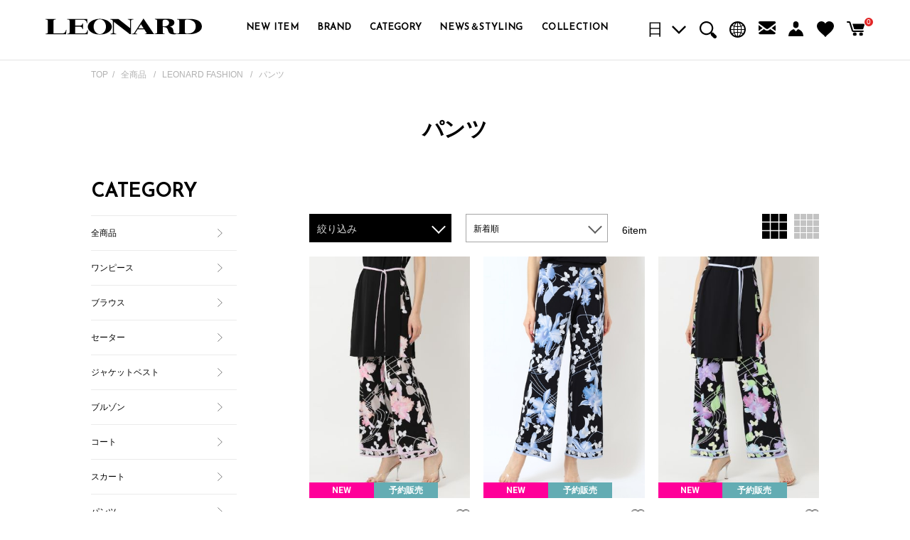

--- FILE ---
content_type: text/html; charset=UTF-8
request_url: https://www.leonard-japan.com/item?brand_id=1&category_ids=31
body_size: 19473
content:




<!DOCTYPE html>
<html lang="ja" xmlns:og="http://ogp.me/ns#">
<head>
	<meta charset="UTF-8" />
	<meta http-equiv="content-type" content="text/html; charset=utf-8" />
	<meta http-equiv="Pragma" content="no-cache">
	<meta http-equiv="Cache-Control" content="no-cache">
	<meta http-equiv="Expires" content="-1">
		
		<title>レディースパンツ｜LEONARD FASHION｜全商品｜レオナール 公式オンラインショップ</title>
<meta name="description" content="【パンツ｜LEONARD FASHION｜全商品一覧ページ】LEONARD FASHION、パンツをチェック。「世界で最も美しいプリント」と称され、世界中の女性たちから世代を超えて愛され続けているレオナール。職人の熟練した手作業により、何枚も色が重ねられ、繊細なグラデーションを表現した高度なシルクスクリーンプリントのアイテムをお届けします。" />
<meta name="keywords" content="LEONARD,レオナール,ワンピース,レオナールスポーツ,通販,シルク,プリント,LEONARD FASHION、パンツ" />
	<link rel="shortcut icon" href="/leonardfavicon.ico" />

							<link rel="canonical" href="https://www.leonard-japan.com/item?brand_id=1&amp;amp;category_ids=31">
						
	<meta http-equiv="Content-Style-Type" content="text/css" />
	<meta http-equiv="Content-Script-Type" content="text/javascript" />
	<meta name="viewport" content="width=device-width, minimum-scale=1.0, maximum-scale=1.0, initial-scale=1, viewport-fit=cover" />
	<meta name="format-detection" content="telephone=no" />

	<link rel='stylesheet' href='//fonts.googleapis.com/css?family=Oswald:400,300' type='text/css'>
	<link rel="stylesheet" href="//maxcdn.bootstrapcdn.com/font-awesome/4.3.0/css/font-awesome.min.css">
	<link rel="preconnect" href="https://fonts.gstatic.com">
	<link href="https://fonts.googleapis.com/css2?family=Roboto:wght@700&display=swap" rel="stylesheet">
	<link href="https://fonts.googleapis.com/css?family=Cormorant+Garamond" rel="stylesheet">
    <link rel="stylesheet" href="https://fonts.googleapis.com/css2?family=Josefin+Sans&display=swap">
		<link type="text/css" rel="stylesheet" href="https://www.leonard-japan.com/assets/front/leonard/css/normalize.css?1680508595" />

		<link type="text/css" rel="stylesheet" href="https://www.leonard-japan.com/assets/front/leonard/css/foundation.min.css?1680508586" />

		<link type="text/css" rel="stylesheet" href="https://www.leonard-japan.com/assets/front/leonard/css/base.css?1680508582" />

		<link type="text/css" rel="stylesheet" href="https://www.leonard-japan.com/assets/front/leonard/css/style.css?1718600812" />

		<link type="text/css" rel="stylesheet" href="https://www.leonard-japan.com/assets/front/leonard/css/item.css?1722394970" />

		<link type="text/css" rel="stylesheet" href="https://www.leonard-japan.com/assets/front/leonard/css/pagetop.css?1680508597" />

		<script type="text/javascript" src="https://www.leonard-japan.com/assets/front/leonard/js/vendor/modernizr.js?1680689705"></script>

		<script type="text/javascript" src="https://www.leonard-japan.com/assets/front/leonard/js/vendor/jquery.min.js?1680689705"></script>

	

	<!--[if lt IE 9]>
		<base href="<: c().config.static_url_base :>" target="_self">

			<script type="text/javascript" src="https://www.leonard-japan.com/assets/front/leonard/js/vendor/html5shiv.js?1680689704"></script>

			<script type="text/javascript" src="https://www.leonard-japan.com/assets/front/leonard/js/vendor/nwmatcher-1.2.5-min.js?1680689705"></script>

			<script type="text/javascript" src="https://www.leonard-japan.com/assets/front/leonard/js/vendor/selectivizr-1.0.3b.js?1680689706"></script>

			<script type="text/javascript" src="https://www.leonard-japan.com/assets/front/leonard/js/vendor/respond.min.js?1680689705"></script>

	<![endif]-->
		<script type="text/javascript" src="https://www.leonard-japan.com/assets/front/leonard/js/script.js?1750755061"></script>



			<link type="text/css" rel="stylesheet" href="https://www.leonard-japan.com/assets/front/leonard/css/swiper.css?1680508605" />

		<link type="text/css" rel="stylesheet" href="https://www.leonard-japan.com/assets/front/leonard/css/common-style.css?1727399693" />

	
		<script type="text/javascript" src="https://www.leonard-japan.com/assets/front/leonard/js/swiper.min.js?1680508636"></script>

    	<link type="text/css" rel="stylesheet" href="https://www.leonard-japan.com/assets/front/leonard/css/vendor/flexslider/flexslider.css?1680689699" />

    	<script type="text/javascript" src="https://www.leonard-japan.com/assets/front/leonard/js/vendor/flexslider/jquery.flexslider-min.js?1680689706"></script>

    	<script type="text/javascript" src="https://www.leonard-japan.com/assets/front/leonard/js/item_list.js?1680508622"></script>

    <link type="text/css" rel="stylesheet" href="https://code.jquery.com/ui/1.10.3/themes/smoothness/jquery-ui.min.css" />
    <script type="text/javascript" src="https://code.jquery.com/ui/1.10.3/jquery-ui.min.js"></script>
    <meta name="_globalsign-domain-verification" content="CClg_QtR5N-o-xBwzkBNp3w7nAm_hVa6DYj375igMC" />
    	<script type="text/javascript" src="https://www.leonard-japan.com/assets/front/leonard/js/jquery.ui.touch-punch.min.js?1680508627"></script>

    	<script type="text/javascript" src="https://www.leonard-japan.com/assets/front/leonard/js/jquery.heightLine.js?1680508625"></script>

    	<script type="text/javascript" src="https://www.leonard-japan.com/assets/front/leonard/js/header.js?1680508618"></script>

				<link type="text/css" rel="stylesheet" href="https://www.leonard-japan.com/assets/front/leonard/css/header.css?1749696994" />


	<meta property="og:title" content="レディースパンツ｜LEONARD FASHION｜全商品｜レオナール 公式オンラインショップ" />
	<meta property="og:type" content="website" />

	<meta property="og:url" content="https://www.leonard-japan.com/item?brand_id=1&amp;category_ids=31" />
	
	<meta property="og:image" content="" />
	<meta property="og:site_name" content="LEONARD official online shop レオナール 公式オンラインショップ" />
	<meta property="og:description" content="【パンツ｜LEONARD FASHION｜全商品一覧ページ】LEONARD FASHION、パンツをチェック。「世界で最も美しいプリント」と称され、世界中の女性たちから世代を超えて愛され続けているレオナール。職人の熟練した手作業により、何枚も色が重ねられ、繊細なグラデーションを表現した高度なシルクスクリーンプリントのアイテムをお届けします。" />
	<meta name="twitter:card" content="summary" />

			<script type="text/javascript" src="https://www.leonard-japan.com/assets/front/leonard/js/lib/jquery.cookie.js?1680508643"></script>

		<script type="text/javascript" src="https://www.leonard-japan.com/assets/front/leonard/js/js.cookie.js?1680508627"></script>

		<script type="text/javascript" src="https://www.leonard-japan.com/assets/front/leonard/js/jquery.popup.js?1680508626"></script>

	
	
		<script type="text/javascript" src="https://www.leonard-japan.com/assets/front/leonard/js/favorite.js?1694420835"></script>

			<script type="text/javascript" src="https://www.leonard-japan.com/assets/front/leonard/js/ltvlab/favorite.js?1699863698"></script>

		<script type="text/javascript" src="https://www.leonard-japan.com/assets/front/leonard/js/ltvlab/cart.js?1694420839"></script>

			<script type="text/javascript">
	window.tr = window.tr || function () {
		tr.q = [];
		tr.q.push(arguments)
	};
	window.sendTrack = window.sendTrack || function (obj, event) {
		obj["sendId"] = "test2-renew-leonard.bb-f.net";
		tr.tr_obj = obj;
		tr("send", event);
		tracking();
	}</script>
<script src="//c3.k-crm.jp/tracking.js"></script>
<script type="text/javascript">
	var trackBody = [];
	trackBody["userId"] = "";
	sendTrack(trackBody, "normal");</script>
		
		
		
	
	<script type="text/javascript">

	var base_url		= 'https://www.leonard-japan.com';
	var base_url_ssl	= 'https://www.leonard-japan.com';
	var device_base_url = '/';
	var apis_url_base   = '/apis/';
	var login_cust_id   = '';
	var store_id		= '1';
	var store_name	  = 'LEONARD official online shop レオナール 公式オンラインショップ';
	</script>

			<script type="text/javascript" src="https://www.leonard-japan.com/assets/front/leonard/js/jquery.gtm_google_analytics_ec.js?1695877784"></script>

	
	<script type="text/javascript">
	// ログイン状態
	var ga_dimension1 = 'logout';

	
	$(function(){
		var google_analytics_ec = $(this).gtm_google_analytics_ec({'dimensions' : {'dimension1' : ga_dimension1}});
	});
	

	</script>

					
	<!-- Google Tag Manager -->
	<script>(function(w,d,s,l,i){w[l]=w[l]||[];w[l].push({'gtm.start': new Date().getTime(),event:'gtm.js'});var f=d.getElementsByTagName(s)[0], j=d.createElement(s),dl=l!='dataLayer'?'&l='+l:'';j.async=true;j.src= 'https://www.googletagmanager.com/gtm.js?id='+i+dl;f.parentNode.insertBefore(j,f);})(window,document,'script','dataLayer','GTM-KBVNKVC');</script>
	<!-- End Google Tag Manager -->

		<script src="https://d.shutto-translation.com/trans.js?id=70348"></script>

		<script>
		var channel_talk_user_id = null;
	</script>
	
		<link type="text/css" rel="stylesheet" href="https://www.leonard-japan.com/assets/front/leonard/css/item_list.css?1712711482" />

	<link type="text/css" rel="stylesheet" href="https://www.leonard-japan.com/assets/front/leonard/css/item_list_only.css?1712711482" />

	<script type="text/javascript" src="https://www.leonard-japan.com/assets/front/leonard/js/vendor/flexslider/jquery.flexslider-min.js?1680689706"></script>

<link type="text/css" rel="stylesheet" href="https://code.jquery.com/ui/1.10.3/themes/smoothness/jquery-ui.min.css" />
<script type="text/javascript" src="https://code.jquery.com/ui/1.10.3/jquery-ui.min.js"></script>
<script src="https://cdn.jsdelivr.net/npm/lazysizes@5.3.0/lazysizes.min.js"
	integrity="sha256-RhEtvO7XOPdZ0D8EsRXVJWp9c2YLd5Wss4IZKthNn5g=" crossorigin="anonymous" defer></script>
<script src="https://cdn.jsdelivr.net/npm/scroll-behavior-polyfill@2.0.13/dist/index.min.js" defer></script>
<script src="https://unpkg.com/infinite-scroll@4/dist/infinite-scroll.pkgd.min.js"></script>


	<script type="text/javascript" src="https://www.leonard-japan.com/assets/front/leonard/js/silver_egg.js?1712711480"></script>

		<script>
	let numberOfItems = 6;
	let rows = 6;
	const totalRows = 6;
			let domain_type = 'production';
		let silver_egg_options = [
		{
			"area": "item_recommend_list",
			"view_type": "item_recommend",
			"spec": "pc211",
			"num": 8,
			"cust": "",
			"option": ";cat=100;",
		}
	];
</script>
	<script type="text/javascript" src="https://www.leonard-japan.com/assets/front/leonard/js/vendor/jquery.jscroll.min.js?1680689704"></script>

	<script type="text/javascript" src="https://www.leonard-japan.com/assets/front/leonard/js/auto_scroll.js?1680508608"></script>



		<script type="application/ld+json">
	{
		"@context": "https://schema.org",
		"@type": "BreadcrumbList",
		"itemListElement":
		[
						{
				"@type": "ListItem",
				"position": 1,
				"item":
				{
					"@id": "https://www.leonard-japan.com",
					"name": "HOME"
				}
			}
						,
			{
				"@type": "ListItem",
				"position": 2,
				"item":
				{
																				"@id": "https://www.leonard-japan.com/item",

					"name": "全商品"
				}
			}
						,
			{
				"@type": "ListItem",
				"position": 3,
				"item":
				{
																				"@id": "https://www.leonard-japan.com/item?brand_id=1",

					"name": "LEONARD FASHION"
				}
			}
						,
			{
				"@type": "ListItem",
				"position": 4,
				"item":
				{
																															"@id": "https://www.leonard-japan.com/item?brand_id=1\u0026amp;category_ids=31",

					"name": "パンツ"
				}
			}
					]
	}
</script>
			<script src="/b/d/js.e39243c1.js"></script></head>
<body>
<!-- Google Tag Manager (noscript) -->
<noscript><iframe src="https://www.googletagmanager.com/ns.html?id=GTM-KBVNKVC"
height="0" width="0" style="display:none;visibility:hidden"></iframe></noscript>
<!-- End Google Tag Manager (noscript) -->

<div id="wrapper">

<!-- header -->
	



<header id="header" class="header">
			<div class="header__inner flex">
		<!--PC MENU-->
		<nav class="globa-nav flex col pc-header-menu">
			<p class="site-logo col">
				<a href="https://www.leonard-japan.com/">
					<img alt="LEONARD" width="140" height="30"
						src="/assets/front/leonard/img/header/header_logo_black_pc.svg" />
				</a>
			</p>
			<ul class="flex--pc nav__left sp-menu">
				<li><a href="https://www.leonard-japan.com/item?new=1">NEW ITEM</a></li>
				<li class="gnavBrandimg dropdown-btn">BRAND
					<div class="brand_gnav_menu dropdown">
						<div class="brand_gnav_menu_inr">
							<ul class="">
								<li><a data-ecbrcd="002" href="https://www.leonard-japan.com/item/?brand_id=2"><img src="/assets/front/leonard/img/header/leonard_brand_sp_2.svg"></a></li>
								<li><a data-ecbrcd="001" href="https://www.leonard-japan.com/item/?brand_id=1"><img src="/assets/front/leonard/img/header/leonard_brand_sp_1.svg"></a></li>
								<li><a data-ecbrcd="003" href="https://www.leonard-japan.com/item/?brand_id=3"><img src="/assets/front/leonard/img/header/leonard_brand_sp_3.png"></a></li>
							</ul>
						</div>
					</div>
				</li>
				<li class="gnavCategory dropdown-btn">CATEGORY
					<div class="category_gnav_menu dropdown">
						
																								<div class="category_gnav_menu_inr">
							<div>
							
								<p style="color:black;">LEONARD PARIS</p>
								<ul>
																																				<li><a href="https://www.leonard-japan.com/item?category_ids=23&brand_id=2">ワンピース</a></li>
																																													<li><a href="https://www.leonard-japan.com/item?category_ids=36&brand_id=2">ブラウス</a></li>
																																													<li><a href="https://www.leonard-japan.com/item?category_ids=41&brand_id=2">セーター</a></li>
																																													<li><a href="https://www.leonard-japan.com/item?category_ids=26&brand_id=2">ジャケットベスト</a></li>
																																													<li><a href="https://www.leonard-japan.com/item?category_ids=37&brand_id=2">ブルゾン</a></li>
																																													<li><a href="https://www.leonard-japan.com/item?category_ids=44&brand_id=2">コート</a></li>
																																													<li><a href="https://www.leonard-japan.com/item?category_ids=29&brand_id=2">スカート</a></li>
																																													<li><a href="https://www.leonard-japan.com/item?category_ids=32&brand_id=2">パンツ</a></li>
																																													<li><a href="https://www.leonard-japan.com/item?category_ids=55&brand_id=2">スカーフ</a></li>
																																													<li><a href="https://www.leonard-japan.com/item?category_ids=111&brand_id=2">バッグ</a></li>
																																													<li><a href="https://www.leonard-japan.com/item?category_ids=33&brand_id=2">その他</a></li>
																																													<li><a href="https://www.leonard-japan.com/item?category_ids=410&brand_id=2">アップサイクル</a></li>
																									</ul>
							</div>
							<div>
							
								<p style="color:black;">LEONARD FASHION</p>
								<ul>
																																				<li><a href="https://www.leonard-japan.com/item?category_ids=22&brand_id=1">ワンピース</a></li>
																																													<li><a href="https://www.leonard-japan.com/item?category_ids=35&brand_id=1">ブラウス</a></li>
																																													<li><a href="https://www.leonard-japan.com/item?category_ids=40&brand_id=1">セーター</a></li>
																																													<li><a href="https://www.leonard-japan.com/item?category_ids=25&brand_id=1">ジャケットベスト</a></li>
																																													<li><a href="https://www.leonard-japan.com/item?category_ids=38&brand_id=1">ブルゾン</a></li>
																																													<li><a href="https://www.leonard-japan.com/item?category_ids=43&brand_id=1">コート</a></li>
																																													<li><a href="https://www.leonard-japan.com/item?category_ids=28&brand_id=1">スカート</a></li>
																																													<li><a href="https://www.leonard-japan.com/item?category_ids=31&brand_id=1">パンツ</a></li>
																																													<li><a href="https://www.leonard-japan.com/item?category_ids=54&brand_id=1">スカーフ</a></li>
																																													<li><a href="https://www.leonard-japan.com/item?category_ids=112&brand_id=1">バッグ</a></li>
																																													<li><a href="https://www.leonard-japan.com/item?category_ids=114&brand_id=1">その他</a></li>
																																													<li><a href="https://www.leonard-japan.com/item?category_ids=420&brand_id=1">アップサイクル</a></li>
																									</ul>
							</div>
							<div>
							
								<p style="color:black;">LEONARD SPORT</p>
								<ul>
																																				<li><a href="https://www.leonard-japan.com/item?category_ids=24&brand_id=3">ワンピース</a></li>
																																													<li><a href="https://www.leonard-japan.com/item?category_ids=513&brand_id=3">カットソー</a></li>
																																													<li><a href="https://www.leonard-japan.com/item?category_ids=42&brand_id=3">セーター</a></li>
																																													<li><a href="https://www.leonard-japan.com/item?category_ids=27&brand_id=3">ジャケットベスト</a></li>
																																													<li><a href="https://www.leonard-japan.com/item?category_ids=39&brand_id=3">ブルゾン</a></li>
																																													<li><a href="https://www.leonard-japan.com/item?category_ids=45&brand_id=3">コート</a></li>
																																													<li><a href="https://www.leonard-japan.com/item?category_ids=30&brand_id=3">スカート</a></li>
																																													<li><a href="https://www.leonard-japan.com/item?category_ids=516&brand_id=3">パンツ</a></li>
																																													<li><a href="https://www.leonard-japan.com/item?category_ids=56&brand_id=3">スカーフ</a></li>
																																													<li><a href="https://www.leonard-japan.com/item?category_ids=113&brand_id=3">バッグ</a></li>
																																													<li><a href="https://www.leonard-japan.com/item?category_ids=34&brand_id=3">その他</a></li>
																																													<li><a href="https://www.leonard-japan.com/item?category_ids=430&brand_id=3">アップサイクル</a></li>
																									</ul>
							</div>
						</div><!-- category_gnav_menu_inr -->

					</div>
				</li>
				<li><a href="https://www.leonard-japan.com/news">NEWS＆STYLING</a></li>
				<li><a href="https://www.leonard-japan.com/collection">COLLECTION</a></li>
			</ul>

			<ul class="flex nav__right pc-header-menu">
				<!-- 言語バー -->
				<li class="link--member language">
					<div class="language_sort" data-stt-langbar data-stt-ignore>
						<a href="#" class="language_dropdown_toggle">
							<div id="language_current" class="language_current">繁体</div>
						</a>
						<ul class="header_language_sort">
							<li><a id="ja" href="#" class="js-language-bar language-bar-ja" data-stt-changelang="ja" data-stt-ignore>日本語</a></li>
							<li><a id="en" href="#" class="js-language-bar language-bar-en" data-stt-changelang="en" data-stt-ignore>ENGLISH</a></li>
							<li><a id="zh-CN" href="#" class="js-language-bar language-bar-zh-CN" data-stt-changelang="zh-CN" data-stt-ignore>中文(简体)</a></li>
							<li><a id="zh-TW" href="#" class="js-language-bar language-bar-zh-TW" data-stt-changelang="zh-TW" data-stt-ignore>中文(繁體)</a></li>
						</ul>
					</div>
				</li>
				<li class="link--member search"><a class="search-area--show" href="javascript:void(0)" data-open_id="">
						<img width="24" height="24" src="/assets/front/leonard/img/header/search_black_pc.svg" alt="SEARCH">
					</a>
				</li>
				<li class="link--member internationalship"><a href="https://www.leonard-japan.com/news/1195?news_tag_id=4" rel=”noopener
						noreferrer” data-open_id="">
						<img width="23" height="22" src="/assets/front/leonard/img/header/internationalship_black_pc.svg" alt="INTERNATIONAL SHIPPING">
					</a>
				</li>
				<li class="link--member mailmag"><a href="https://www.leonard-japan.com/mailmagazine/add" rel=”noopener
						noreferrer” data-open_id="">
						<img width="24" height="20" src="/assets/front/leonard/img/header/mailmag_black_pc.svg" alt="MAILMAG">
					</a>
				</li>
				<li class="link--member login"><a href="https://www.leonard-japan.com/member/" rel=”noopener
						noreferrer” data-open_id="">
						<img width="21" height="21" src="/assets/front/leonard/img/header/login_black_pc.svg" alt="LOGIN">
					</a>
				</li>
				<li class="link--member favorite"><a href="https://www.leonard-japan.com/member/favorite"
						rel=”noopener noreferrer” data-open_id="">
						<img width="24" height="22" src="/assets/front/leonard/img/header/favorite_black_pc.svg" alt="FAVORITE">
					</a>
				</li>
				<li class="link--cart cart"><a href="https://www.leonard-japan.com/cart" class="open-submenu cart"
						data-open_id="cart_menu">
						<img width="25" height="21" src="/assets/front/leonard/img/header/cart_black_pc.svg" alt="CART">
					</a>
					<span id="header_cart_count" class="count">0</span>
				</li>
			</ul>
		</nav>
		<!--SP MENU-->
		<nav class="globa-nav flex col sp-header-menu">
			<p class="site-logo col">
				<a href="https://www.leonard-japan.com/">
					<img alt="LEONARD" src="/assets/front/leonard/img/header/logo_black_sp.svg" />
				</a>
			</p>
			<ul class="flex nav__right">
				<!-- 言語バー -->
				<li class="link--member language">
					<div class="language_sort" data-stt-langbar data-stt-ignore>
						<a href="#" class="language_dropdown_toggle">
							<div id="language_current" class="language_current">繁体</div>
						</a>
						<ul class="header_language_sort">
							<li><a id="ja" href="#" class="js-language-bar language-bar-ja" data-stt-changelang="ja" data-stt-ignore>日本語</a></li>
							<li><a id="en" href="#" class="js-language-bar language-bar-en" data-stt-changelang="en" data-stt-ignore>ENGLISH</a></li>
							<li><a id="zh-CN" href="#" class="js-language-bar language-bar-zh-CN" data-stt-changelang="zh-CN" data-stt-ignore>中文(简体)</a></li>
							<li><a id="zh-TW" href="#" class="js-language-bar language-bar-zh-TW" data-stt-changelang="zh-TW" data-stt-ignore>中文(繁體)</a></li>
						</ul>
					</div>
				</li>
				<li class="link--member login">
					<a href="https://www.leonard-japan.com/member/">
						<img src="/assets/front/leonard/img/header/login_black_sp.svg" alt="LOGIN">
					</a>
				</li>
				<li class="link--member favorite">
					<a href="https://www.leonard-japan.com/member/favorite">
						<img src="/assets/front/leonard/img/header/favorite_black_sp.svg" alt="FAVORITE">
					</a>
				</li>
				<li class="link--cart cart">
					<a href="https://www.leonard-japan.com/cart" class="open-submenu cart">
						<img src="/assets/front/leonard/img/header/cart_black_sp.svg" alt="CART">
					</a>
					<span id="header_cart_count_sp" class="count">0</span>
				</li>
			</ul>
			<div class="burgerMenuWrap">
				<div class="flex--pc nav__left sp-menu">
					<!-- <button id="burgerCloseBtn">閉じるボタン</button> -->
					<div class="sp-search">
						<form action="https://www.leonard-japan.com/item" method="get" class="search-form" accept-charset="utf-8">                        						<input class="submit" name="search" value="" type="submit" id="form_search" />
												<input id="freeword_pc" class="freeword" placeholder="" name="freeword" value="" type="text" />
						</form>						<!-- <a class="search-area--show" href="javascript:void(0)">
							<img width="16" height="16" src="/assets/front/leonard/img/header/search_black_sp.svg" alt="SEARCH"
								style="visibility: visible;">
						</a> -->
					</div>
					<ul>
						<li class="sp-menu-tag"></li>
						<li><a href="https://www.leonard-japan.com/item?new=1">NEW ITEM</a>
						</li>
						<hr class="bar2">
						<li><a href="https://www.leonard-japan.com/news">NEWS＆STYLING</a>
						</li>
						<hr class="bar2">
						<li><a href="https://www.leonard-japan.com/collection">COLLECTION</a>
						</li>
						<hr class="bar2">
						<li><a href="https://www.leonard-japan.com/mailmagazine/add">MAIL MAGAZINE</a>
						</li>
						<hr class="bar2">
						<li><a href="https://www.leonard-japan.com/news/1195?news_tag_id=4">INTERNATIONAL SHIPPING</a>
						</li>
						<hr class="bar2">
					</ul>
					<ul class="ec-menu--sp__item">
						<li class="have-item sp--item">
							<a href="javascript:void(0)">ブランド</a>
							<ul class="ec-menu--sp__sub-menu"
								style="display: none; width: 100%; padding-bottom: 0px;margin-left: 0rem;">
								<li><a href="https://www.leonard-japan.com/item?brand_id=2"><img
											src="/assets/front/leonard/img/header/leonard_brand_sp_2.svg" alt=""
											style="visibility: visible;"></a></li>
								<li><a href="https://www.leonard-japan.com/item?brand_id=1"><img
											src="/assets/front/leonard/img/header/leonard_brand_sp_1.svg" alt=""
											style="visibility: visible;"></a></li>
								<li><a href="https://www.leonard-japan.com/item?brand_id=3"><img
											src="/assets/front/leonard/img/header/leonard_brand_sp_3.png" alt=""
											style="visibility: visible;"></a></li>
							</ul>
						</li>
						<li class="have-item sp--item">
							<a href="javascript:void(0)">カテゴリー</a>
							<ul class="ec-menu--sp__sub-menu"
								style="display: none; width: 100%; padding-bottom: 0px;margin-left: 0rem;">
								
								<li>
									<a href="https://www.leonard-japan.com/item">全商品</a>
								</li>
																																															<li><a href="https://www.leonard-japan.com/item?category_ids=100">Leonard</a></li>
																																																						<li><a href="/item?search=&freeword=%E3%83%A1%E3%83%B3%E3%82%BA">メンズ</a></li><li><a href="/item?goods_group_id=19">パーソナルオーダー</a></li><li><a href="/item?goods_group_id=7">オンライン先行予約</a></li><li><a href="/item?goods_group_id=9">カタログ掲載商品</a></li>
								<li><a href="/item?goods_group_id=18" >
メディア掲載商品
</a></li>
							</ul>
						</li>
						
												<li class="have-item sp--item">
							<a href="javascript:void(0)">サイズ</a>
							<ul class="ec-menu--sp__sub-menu"
								style="display: none; width: 100%; padding-bottom: 0px;margin-left: 0rem;">
																																<li>
									<a
										href="https://www.leonard-japan.com/item?size_search_group_ids=188">
										22.5cm(22.5)
									</a>
								</li>
																								<li>
									<a
										href="https://www.leonard-japan.com/item?size_search_group_ids=189">
										23.5cm(23.5)
									</a>
								</li>
																								<li>
									<a
										href="https://www.leonard-japan.com/item?size_search_group_ids=4">
										～7号（36）
									</a>
								</li>
																								<li>
									<a
										href="https://www.leonard-japan.com/item?size_search_group_ids=1">
										9号(38)
									</a>
								</li>
																								<li>
									<a
										href="https://www.leonard-japan.com/item?size_search_group_ids=2">
										11号(40)
									</a>
								</li>
																								<li>
									<a
										href="https://www.leonard-japan.com/item?size_search_group_ids=3">
										13号(42)
									</a>
								</li>
																								<li>
									<a
										href="https://www.leonard-japan.com/item?size_search_group_ids=31">
										15号(44)～
									</a>
								</li>
																								<li>
									<a
										href="https://www.leonard-japan.com/item?size_search_group_ids=9">
										フリーサイズ
									</a>
								</li>
															</ul>
						</li>
							
	
						<!-- 						<li class="have-item sp--item"><a href="javascript:void(0)">販売価格</a>
							<ul class="ec-menu--sp__sub-menu"
								style="display: none; width: 100%; padding-bottom: 0px;margin-left: 0rem;">
																																<li class="jsFiltering" data-target-checkbox-tag="type1--pc"
									data-filtering-target-name="goods_status_ids" data-filtering-target-value="1"
									data-filtering-clear-all="false" data-is-submit="false"
									data-is-checked="false"
									style="padding: 20px 0px 10px 25px;"><input type="checkbox" name="type--pc"
										id="type1--pc" >プロパー</li>
																																<li class="jsFiltering" data-target-checkbox-tag="type2--pc"
									data-filtering-target-name="goods_status_ids" data-filtering-target-value="2"
									data-filtering-clear-all="false" data-is-submit="false"
									data-is-checked="false"
									style="padding: 20px 0px 10px 25px;"><input type="checkbox" name="type--pc"
										id="type2--pc" >セール</li>
							</ul>
						</li> -->
	
												
												<li class="have-item sp--item"><a href="javascript:void(0)">カラー</a>
							<ul class="ec-menu--sp__sub-menu"
								style="display: none; width: 100%; padding-bottom: 0px;margin-left: 0rem;">
																								<li>
<a class="" href="https://www.leonard-japan.com/item?color_search_group_ids=1438">
<span class="search_black color_icon"></span>
<!-- <span class="color_icon" style="background-color: #000000;"></span> -->
<span class="search_color_name">ブラック</span>
</a>
</li>
	
								<!-- <li>
									<a class="filter_chip jsFiltering"
										href="https://www.leonard-japan.com/item?color_search_group_id=1438"
										data-filtering-target-name="color_search_group_id"
										data-filtering-target-value="1438"
										data-is-submit="false"
										data-is-checked="false">ブラック</a>
						</li> -->
																<li>
<a class="" href="https://www.leonard-japan.com/item?color_search_group_ids=1439">
<span class="search_white color_icon"></span>
<!-- <span class="color_icon" style="background-color: #ffffff;"></span> -->
<span class="search_color_name">ホワイト</span>
</a>
</li>
	
								<!-- <li>
									<a class="filter_chip jsFiltering"
										href="https://www.leonard-japan.com/item?color_search_group_id=1439"
										data-filtering-target-name="color_search_group_id"
										data-filtering-target-value="1439"
										data-is-submit="false"
										data-is-checked="false">ホワイト</a>
						</li> -->
																<li>
<a class="" href="https://www.leonard-japan.com/item?color_search_group_ids=1440">
<span class="search_navy color_icon"></span>
<!-- <span class="color_icon" style="background-color: #000080;"></span> -->
<span class="search_color_name">ネイビー</span>
</a>
</li>
	
								<!-- <li>
									<a class="filter_chip jsFiltering"
										href="https://www.leonard-japan.com/item?color_search_group_id=1440"
										data-filtering-target-name="color_search_group_id"
										data-filtering-target-value="1440"
										data-is-submit="false"
										data-is-checked="false">ネイビー</a>
						</li> -->
																<li>
<a class="" href="https://www.leonard-japan.com/item?color_search_group_ids=1441">
<span class="search_gray color_icon"></span>
<!-- <span class="color_icon" style="background-color: #696969;"></span> -->
<span class="search_color_name">グレー</span>
</a>
</li>
	
								<!-- <li>
									<a class="filter_chip jsFiltering"
										href="https://www.leonard-japan.com/item?color_search_group_id=1441"
										data-filtering-target-name="color_search_group_id"
										data-filtering-target-value="1441"
										data-is-submit="false"
										data-is-checked="false">グレー</a>
						</li> -->
																<li>
<a class="" href="https://www.leonard-japan.com/item?color_search_group_ids=1442">
<span class="search_brown color_icon"></span>
<!-- <span class="color_icon" style="background-color: #7b431c;"></span> -->
<span class="search_color_name">ブラウン</span>
</a>
</li>
	
								<!-- <li>
									<a class="filter_chip jsFiltering"
										href="https://www.leonard-japan.com/item?color_search_group_id=1442"
										data-filtering-target-name="color_search_group_id"
										data-filtering-target-value="1442"
										data-is-submit="false"
										data-is-checked="false">ブラウン</a>
						</li> -->
																<li>
<a class="" href="https://www.leonard-japan.com/item?color_search_group_ids=1443">
<span class="search_red color_icon"></span>
<!-- <span class="color_icon" style="background-color: #ff0000;"></span> -->
<span class="search_color_name">レッド</span>
</a>
</li>
	
								<!-- <li>
									<a class="filter_chip jsFiltering"
										href="https://www.leonard-japan.com/item?color_search_group_id=1443"
										data-filtering-target-name="color_search_group_id"
										data-filtering-target-value="1443"
										data-is-submit="false"
										data-is-checked="false">レッド</a>
						</li> -->
																<li>
<a class="" href="https://www.leonard-japan.com/item?color_search_group_ids=1444">
<span class="search_blue color_icon"></span>
<!-- <span class="color_icon" style="background-color: #0000ff;"></span> -->
<span class="search_color_name">ブルー</span>
</a>
</li>
	
								<!-- <li>
									<a class="filter_chip jsFiltering"
										href="https://www.leonard-japan.com/item?color_search_group_id=1444"
										data-filtering-target-name="color_search_group_id"
										data-filtering-target-value="1444"
										data-is-submit="false"
										data-is-checked="false">ブルー</a>
						</li> -->
																<li>
<a class="" href="https://www.leonard-japan.com/item?color_search_group_ids=1445">
<span class="search_cream color_icon"></span>
<!-- <span class="color_icon" style="background-color: #e3d7a3;"></span> -->
<span class="search_color_name">クリーム</span>
</a>
</li>
	
								<!-- <li>
									<a class="filter_chip jsFiltering"
										href="https://www.leonard-japan.com/item?color_search_group_id=1445"
										data-filtering-target-name="color_search_group_id"
										data-filtering-target-value="1445"
										data-is-submit="false"
										data-is-checked="false">クリーム</a>
						</li> -->
																<li>
<a class="" href="https://www.leonard-japan.com/item?color_search_group_ids=1446">
<span class="search_orange color_icon"></span>
<!-- <span class="color_icon" style="background-color: #ff8c00;"></span> -->
<span class="search_color_name">オレンジ</span>
</a>
</li>
	
								<!-- <li>
									<a class="filter_chip jsFiltering"
										href="https://www.leonard-japan.com/item?color_search_group_id=1446"
										data-filtering-target-name="color_search_group_id"
										data-filtering-target-value="1446"
										data-is-submit="false"
										data-is-checked="false">オレンジ</a>
						</li> -->
																<li>
<a class="" href="https://www.leonard-japan.com/item?color_search_group_ids=1447">
<span class="search_pink color_icon"></span>
<!-- <span class="color_icon" style="background-color: #ff1493;"></span> -->
<span class="search_color_name">ピンク</span>
</a>
</li>
	
								<!-- <li>
									<a class="filter_chip jsFiltering"
										href="https://www.leonard-japan.com/item?color_search_group_id=1447"
										data-filtering-target-name="color_search_group_id"
										data-filtering-target-value="1447"
										data-is-submit="false"
										data-is-checked="false">ピンク</a>
						</li> -->
																<li>
<a class="" href="https://www.leonard-japan.com/item?color_search_group_ids=1448">
<span class="search_purple color_icon"></span>
<!-- <span class="color_icon" style="background-color: #8a2be2;"></span> -->
<span class="search_color_name">パープル</span>
</a>
</li>
	
								<!-- <li>
									<a class="filter_chip jsFiltering"
										href="https://www.leonard-japan.com/item?color_search_group_id=1448"
										data-filtering-target-name="color_search_group_id"
										data-filtering-target-value="1448"
										data-is-submit="false"
										data-is-checked="false">パープル</a>
						</li> -->
																<li>
<a class="" href="https://www.leonard-japan.com/item?color_search_group_ids=1449">
<span class="search_green color_icon"></span>
<!-- <span class="color_icon" style="background-color: #228b22;"></span> -->
<span class="search_color_name">グリーン</span>
</a>
</li>
	
								<!-- <li>
									<a class="filter_chip jsFiltering"
										href="https://www.leonard-japan.com/item?color_search_group_id=1449"
										data-filtering-target-name="color_search_group_id"
										data-filtering-target-value="1449"
										data-is-submit="false"
										data-is-checked="false">グリーン</a>
						</li> -->
																<li>
<a class="" href="https://www.leonard-japan.com/item?color_search_group_ids=1450">
<span class="search_yellow color_icon"></span>
<!-- <span class="color_icon" style="background-color: #ffff00;"></span> -->
<span class="search_color_name">イエロー</span>
</a>
</li>
	
								<!-- <li>
									<a class="filter_chip jsFiltering"
										href="https://www.leonard-japan.com/item?color_search_group_id=1450"
										data-filtering-target-name="color_search_group_id"
										data-filtering-target-value="1450"
										data-is-submit="false"
										data-is-checked="false">イエロー</a>
						</li> -->
																<li>
<a class="" href="https://www.leonard-japan.com/item?color_search_group_ids=1451">
<span class="search_multicolor color_icon"></span>
<!-- <span class="color_icon" style="background-image: url(/photo/color/color14.png);"></span> -->
<span class="search_color_name">マルチカラー</span>
</a>
</li>
	
								<!-- <li>
									<a class="filter_chip jsFiltering"
										href="https://www.leonard-japan.com/item?color_search_group_id=1451"
										data-filtering-target-name="color_search_group_id"
										data-filtering-target-value="1451"
										data-is-submit="false"
										data-is-checked="false">マルチカラー</a>
						</li> -->
																<li>
<a class="" href="https://www.leonard-japan.com/item?color_search_group_ids=3142">
<span class=" color_icon"></span>
<!-- <span class="color_icon" style="background-color: #2b2f3c;"></span> -->
<span class="search_color_name">88/ネイビー×ブラック</span>
</a>
</li>
	
								<!-- <li>
									<a class="filter_chip jsFiltering"
										href="https://www.leonard-japan.com/item?color_search_group_id=3142"
										data-filtering-target-name="color_search_group_id"
										data-filtering-target-value="3142"
										data-is-submit="false"
										data-is-checked="false">88/ネイビー×ブラック</a>
						</li> -->
																<li>
<a class="" href="https://www.leonard-japan.com/item?color_search_group_ids=3143">
<span class=" color_icon"></span>
<!-- <span class="color_icon" style="background-color: #422d25;"></span> -->
<span class="search_color_name">48/ダークブラウン(130thチェック)	</span>
</a>
</li>
	
								<!-- <li>
									<a class="filter_chip jsFiltering"
										href="https://www.leonard-japan.com/item?color_search_group_id=3143"
										data-filtering-target-name="color_search_group_id"
										data-filtering-target-value="3143"
										data-is-submit="false"
										data-is-checked="false">48/ダークブラウン(130thチェック)	</a>
						</li> -->
																<li>
<a class="" href="https://www.leonard-japan.com/item?color_search_group_ids=3145">
<span class=" color_icon"></span>
<!-- <span class="color_icon" style="background-color: #dcc7b8;"></span> -->
<span class="search_color_name">72/ローズ</span>
</a>
</li>
	
								<!-- <li>
									<a class="filter_chip jsFiltering"
										href="https://www.leonard-japan.com/item?color_search_group_id=3145"
										data-filtering-target-name="color_search_group_id"
										data-filtering-target-value="3145"
										data-is-submit="false"
										data-is-checked="false">72/ローズ</a>
						</li> -->
															</ul>
						</li>
												<li class="have-item sp--item"><a href="javascript:void(0)">価格</a>
							<div class="ec-menu--sp__sub-menu" style="display: none;">
								<dl class="search-block" style="padding: 20px;background: white;">
									<dt class="tag-ttl" style="border-bottom: none;">PRICE</dt>
									<dd class="search-block__info">
										<div class="price-slider" data-url="" data-pmin="0" data-pmax="300000"
											data-spmin="0" data-spmax="300000" data-currencycode="¥" data-exrate="1"
											aria-disabled="false">
											<span id="" class="min-handle ui-slider-handle ui-state-default ui-corner-all"></span>
											<span id="" class="max-handle ui-slider-handle ui-state-default ui-corner-all"></span>
										</div>
										<div class="price-input flex">
											<p class="col flex"><span>￥</span><input value="0" name="" class="price--min" type="text"></p>
											<p class="col flex"><span>-</span><input value="300000" name="" class="price--max" type="text"></p>
										</div>
										<div hidden>
											<a href="" class="price_from jsFiltering" data-filtering-target-name="price_from" data-filtering-target-value="" data-is-submit="false"></a>
											<a href="" class="price_to jsFiltering" data-filtering-target-name="price_to" data-filtering-target-value=" " data-is-submit="false"></a>
										</div>
									</dd>
									<div class="narrow-btn" style="margin-bottom: 50px;margin-top: 8px;">
										<button><a href="https://www.leonard-japan.com/item" class="price_from"
										data-filtering-target-name="price_from" data-filtering-target-value=""
										data-is-submit="false"
										style="padding: 0px;margin: 0px;color: white !important;">商品を探す</a></button>
									</div>
								</dl>
							</div>
						</li>
						<li>
							<a href="https://www.leonard-japan.com/talk-about" style="padding: 0;height: auto;">
								<img src="../assets/front/leonard/img/202104gwspecialsale_sp.jpg" style="width: -webkit-fill-available;"/>
							</a>
						</li>
					</ul>
				</div>
			</div>
		</nav>
		<div class="header-left-wrapper sp_only col">
			<ul class="header-left flex">
				<li class="menu">
					<a id="sp-nav--show" class="sp-nav--show" href="javascript:void(0)">
						<img src="/assets/front/leonard/img/header/menu_black_sp.svg" alt="MENU">
					</a>
				</li>
				<li class="home">
					<a class="sp-nav" href="https://www.leonard-japan.com/">
						<img src="/assets/front/leonard/img/header/home_black_sp.svg" alt="HOME">
					</a>
				</li>
			</ul>
		</div>
		<!--Seacrh-->
		<div class="search-area inner--sp">
			<div class="search-area__inner">
				<form action="/item" method="get" class="search-form" accept-charset="utf-8">
					<div class="search-box">
												<input class="submit" name="search" value="" type="submit" id="form_search">
						<input id="freeword_pc" class="freeword" placeholder="SEARCH" name="freeword" value=""
							type="text">
					</div>
				</form>
			</div>
			<a class="pc_only search-close search-close--pc">
				<img src="/assets/front/leonard/img/icon-close-white.png" alt="" width="26" height="26">
			</a>
		</div>
		<!--/Seacrh-->
	</div>
</header>
<script>
	/*-----------------------------------------
	SP Menu
	-------------------------------------------*/
	$("#sp-nav--show").click(function () {
		if (window.matchMedia('screen and (max-width:770px)').matches) {
			// $("#header .search-area").hide();
			$(".header").toggleClass("menu--show");
			// $(this).toggleClass("on");
			// $(".sp-menu").slideToggle("fast");
		}
	});
	// header
	$("#sp-nav--show").click(function () {
		// $(".burgerMenuWrap").addClass('open');
		$(".burgerMenuWrap").slideToggle();
		$(".burgerMenuWrap").toggleClass('open');
		$(".header").toggleClass('burgerMenuFix');
		$(".sp-menu").show();
		console.log("hello world");
	});
	// $("#burgerCloseBtn").click(function() {
	// 	$(".burgerMenuWrap").removeClass('open');
	// });

	if (window.matchMedia('screen and (max-width:750px)').matches) {
		$(".has-child").click(function () {
			$(this).next().slideToggle();
		});
	}
	$(".globa-nav .have-item > a").click(function () {
		$(this).toggleClass("on");
		$(this).next().slideToggle("fast");
	});

		// URLからパラメータを取り
		function getParam(name, url) {
			if (!url) url = window.location.href;
			name = name.replace(/[\[\]]/g, "\\$&");
			var regex = new RegExp("[?&]" + name + "(=([^&#]*)|&|#|$)"),
				results = regex.exec(url);
			if (!results) return null;
			if (!results[2]) return '';
			return decodeURIComponent(results[2].replace(/\+/g, " "));
		}
	
		// 検索した値段を表示
		$(window).on('load', function(){
			if(getParam('price_from') && getParam('price_to')){
	
				var min_price_range = parseInt(getParam('price_from'));
				var max_price_range = parseInt(getParam('price_to'));
	
				$(".price--min").val(min_price_range);
				$(".price--max").val(max_price_range);
	
				$('.price-slider').slider({
					values: [min_price_range, max_price_range]
				});
			}
		});
</script>
<script>
$(function() {
  var b = $('header');
});
</script>
<script>
	$(function () {
		function accordion() {
			$(this).toggleClass("active").next().slideToggle(300);
		}
		$(".sp-navi-inner .sp-navi-list li").click(accordion);
	});
</script>
<script>
$(document).on('click', '.language_sort .language_dropdown_toggle', function (){
	var ul = $(this).parent().find("ul");
	if (!ul.hasClass("open")) {
		ul.addClass("open");
		ul.slideDown(250);
	} else {
		ul.slideUp(250);
		ul.removeClass("open");
	}
	return false;
});
</script>
<script>
	/*-----------------------------------------
   Search
   -------------------------------------------*/
	$(document).on('click', function (e) {
		if (!$(e.target).closest('#header .search-area').length) {
			// 検索バー以外をクリックした場合
			if ($('#header .search-area').is(":visible")) {
				// 検索バーが表示されている場合
				searchClose();
			} else {
				// 検索バーが表示されていない場合
				if ($(e.target).closest('.search-area--show').length) {
					// 虫眼鏡をクリックした場合
					searchOpen();
				}
			}
		} else {
			if ($(e.target).closest('.search-close').length) {
				// PC検索バー「✕」ボタンクリック場合
				searchClose();
			}
		}

		function searchOpen() {
			// 検索バーを表示
			$("#header .search-area").slideDown("fast");
		}

		function searchClose() {
			// ハンバーガーメニューの設定
			$("#header").removeClass("menu--show");
			if (window.matchMedia('screen and (max-width:750px)').matches) {
				$("#sp-nav--show").removeClass("on");
				$(".sp-menu").hide();
			}
			// 検索バーを非表示
			$("#header .search-area").slideUp("fast");
		}
	});

	// $('.gnavBrandimg').hover(function () {
	// 	$('.brand_gnav_menu').slideToggle(200);
	// }, function () {
	// 	$('.brand_gnav_menu').slideToggle(200);
	// });

	// $('.gnavCategory').hover(function () {
	// 	$('.category_gnav_menu').slideToggle(200);
	// }, function () {
	// 	$('.category_gnav_menu').slideToggle(200);
	// });

	// $('.gnavCategory').hover(function () {
	// 	$('.category_gnav_menu').slideToggle('medium', function () {
	// 		if ($(this).is(':visible'))
	// 			$(this).css('display', 'flex');
	// 	});
	// });

</script>
<script>
// ドロップダウンメニュー
$('.dropdown-btn').hover(
function () {
	//カーソルが重なった時
	// $(this).children('.dropdown').addClass('open', 'fade-in-top');
	$(this).children('.dropdown').fadeIn(200);
	// $(this).children('.dropdown').slideToggle();
},
function () {
	//カーソルが離れた時
	// $(this).children('.dropdown').removeClass('open', 'fade-in-top');
	$(this).children('.dropdown').fadeOut(200);
	// $(this).children('.dropdown').slideToggle();
}
);
</script>



<style>
	.cat_list {
		display: none;
	}
</style>
<style>
	.ui-slider .ui-slider-handle {
		border: .125rem solid #E9638F;
		border-radius: 10%;
		position: absolute;
		z-index: 2;
		width: 8px;
		height: 21px;
		cursor: default;
		-ms-touch-action: none;
		touch-action: none;
		background: #E9638F;
		margin-top: -6px;
	}

	.price-input {
		margin-top: 20px;
	}

	.price-input .col {
		align-items: flex-end;
		width: calc(50% - 15px);
	}

	.price-input .col span {
		font-size: 12px;
		font-family: "Hiragino Sans";
	}

	.price-input .col input {
		background-color: #F5F5F5;
		border: none;
	}

	.price-slider {
		background: #6e6f6f;
		border: none;
	}
</style>
<!-- header -->

	<div class="crumbsList">
	<div class="row">
		<div class="small-12 column">
			<!-- bread crumbs -->
			<ol class="clearfix">
				<li class="first"><a href="https://www.leonard-japan.com/"><span>TOP</span></a></li>
															<li class="child leftArrow ">
						<a href="/item"><span>全商品</span></a>
									</li>
															<li class="child leftArrow ">
						<a href="/item?brand_id=1"><span>LEONARD FASHION</span></a>
									</li>
															<li class="child leftArrow last">
						<a href="/item?category_ids=31"><span>パンツ</span></a>
									</li>
							</ol>
			<!-- /bread crumbs -->
		</div>
	</div>
</div>
		<div id="goods_quick_view" class="reveal-modal" data-reveal=""></div>

			
						<div class="row">
	<div class="small-12 columns">
		<div class="mainContents">
						<div class="title">
								<span>パンツ</span>
			</div>
						<div class="mainContentsR">
			
				<div class="mainContentsRContent">
																																				
<div class="mainContentsL sp-content">
<dl class="search-acmenu">
<dt>絞り込み</dt>
<!--新絞り込み機能(SP) start-->
<dd id="sort-area" class="sort-area">
<a id="sort-box--close" href="javascript:void(0)" class="sort-box--close">

</a>

<!--  ブランド  -->
<div class="sort-area-item-wrap brand-sort-wrap">
<div class="sort-area-item-header">ブランド</div>
<div class="sort-area-item-wrap-inr">



<ul class="category-list">
<li class="jsFiltering list-item" title="LEONARD PARIS" data-target-checkbox-tag="brand2" data-filtering-target-name="brand_id" data-filtering-target-value="2" data-is-submit="false" data-is-checked="false">
<input type="radio" id="brand2" class="brand_id_radio" name="brands" value="2" >
<label for="brand2" class="leonardparis input-icon brand_id_label"><span class="brand-name-inr">LEONARD PARIS</span></label>
</li>
<li class="jsFiltering list-item" title="LEONARD FASHION" data-target-checkbox-tag="brand1" data-filtering-target-name="brand_id" data-filtering-target-value="1" data-is-submit="false" data-is-checked="true">
<input type="radio" id="brand1" class="brand_id_radio" name="brands" value="1"  checked>
<label for="brand1" class="leonardfashion input-icon brand_id_label"><span class="brand-name-inr">LEONARD FASHION</span></label>
</li>
<li class="jsFiltering list-item" title="LEONARD SPORT" data-target-checkbox-tag="brand3" data-filtering-target-name="brand_id" data-filtering-target-value="3" data-is-submit="false" data-is-checked="false">
<input type="radio" id="brand3" class="brand_id_radio" name="brands" value="3" >
<label for="brand3" class="leonardsport input-icon brand_id_label"><span class="brand-name-inr">LEONARD SPORT</span></label>
</li>
</ul>
</div><!-- /sort-area-item-wrap-inr -->
</div><!-- /sort-area-item-wrap -->

<!--  カテゴリ  -->
<div class="sort-area-item-wrap category-sort-wrap">
<div class="sort-area-item-header">カテゴリ</div>
<div class="sort-area-item-wrap-inr">

<ul class="category-list">
<li class="jsFiltering list-item" id="abc" data-filtering-target-name="category_ids" data-filtering-target-value="1" data-is-submit="false" data-target-checkbox-tag="category1" data-is-checked="false">
<input type="checkbox" id="category1" class="category_id_radio" name="category" value="1">
<label for="category1" class="input-icon category_id_label"><span>ワンピース</span></label>
</li>
<li class="jsFiltering list-item" id="abc" data-filtering-target-name="category_ids" data-filtering-target-value="6" data-is-submit="false" data-target-checkbox-tag="category6" data-is-checked="false">
<input type="checkbox" id="category6" class="category_id_radio" name="category" value="6">
<label for="category6" class="input-icon category_id_label"><span>ブラウス</span></label>
</li>
<li class="jsFiltering list-item" id="abc" data-filtering-target-name="category_ids" data-filtering-target-value="8" data-is-submit="false" data-target-checkbox-tag="category8" data-is-checked="false">
<input type="checkbox" id="category8" class="category_id_radio" name="category" value="8">
<label for="category8" class="input-icon category_id_label"><span>セーター</span></label>
</li>
<li class="jsFiltering list-item" id="abc" data-filtering-target-name="category_ids" data-filtering-target-value="2" data-is-submit="false" data-target-checkbox-tag="category2" data-is-checked="false">
<input type="checkbox" id="category2" class="category_id_radio" name="category" value="2">
<label for="category2" class="input-icon category_id_label"><span>ジャケットベスト</span></label>
</li>
<li class="jsFiltering list-item" id="abc" data-filtering-target-name="category_ids" data-filtering-target-value="504" data-is-submit="false" data-target-checkbox-tag="category504" data-is-checked="false">
<input type="checkbox" id="category504" class="category_id_radio" name="category" value="504">
<label for="category504" class="input-icon category_id_label"><span>コート</span></label>
</li>
<li class="jsFiltering list-item" id="abc" data-filtering-target-name="category_ids" data-filtering-target-value="3" data-is-submit="false" data-target-checkbox-tag="category3" data-is-checked="false">
<input type="checkbox" id="category3" class="category_id_radio" name="category" value="3">
<label for="category3" class="input-icon category_id_label"><span>スカート</span></label>
</li>
<li class="jsFiltering list-item" id="abc" data-filtering-target-name="category_ids" data-filtering-target-value="5" data-is-submit="false" data-target-checkbox-tag="category5" data-is-checked="false">
<input type="checkbox" id="category5" class="category_id_radio" name="category" value="5">
<label for="category5" class="input-icon category_id_label"><span>その他</span></label>
</li>
<li class="jsFiltering list-item" id="abc" data-filtering-target-name="category_ids" data-filtering-target-value="4" data-is-submit="false" data-target-checkbox-tag="category4" data-is-checked="false">
<input type="checkbox" id="category4" class="category_id_radio" name="category" value="4">
<label for="category4" class="input-icon category_id_label"><span>パンツ</span></label>
</li>
<li class="jsFiltering list-item" id="abc" data-filtering-target-name="category_ids" data-filtering-target-value="7" data-is-submit="false" data-target-checkbox-tag="category7" data-is-checked="false">
<input type="checkbox" id="category7" class="category_id_radio" name="category" value="7">
<label for="category7" class="input-icon category_id_label"><span>ブルゾン</span></label>
</li>
<li class="jsFiltering list-item" id="abc" data-filtering-target-name="category_ids" data-filtering-target-value="15" data-is-submit="false" data-target-checkbox-tag="category15" data-is-checked="false">
<input type="checkbox" id="category15" class="category_id_radio" name="category" value="15">
<label for="category15" class="input-icon category_id_label"><span>スカーフ</span></label>
</li>
<li class="jsFiltering list-item" id="abc" data-filtering-target-name="category_ids" data-filtering-target-value="106" data-is-submit="false" data-target-checkbox-tag="category106" data-is-checked="false">
<input type="checkbox" id="category106" class="category_id_radio" name="category" value="106">
<label for="category106" class="input-icon category_id_label"><span>バッグ</span></label>
</li>
<li class="jsFiltering list-item" id="abc" data-filtering-target-name="category_ids" data-filtering-target-value="105" data-is-submit="false" data-target-checkbox-tag="category105" data-is-checked="false">
<input type="checkbox" id="category105" class="category_id_radio" name="category" value="105">
<label for="category105" class="input-icon category_id_label"><span>カットソー</span></label>
</li>
<li class="jsFiltering list-item" id="abc" data-filtering-target-name="category_ids" data-filtering-target-value="107" data-is-submit="false" data-target-checkbox-tag="category107" data-is-checked="false">
<input type="checkbox" id="category107" class="category_id_radio" name="category" value="107">
<label for="category107" class="input-icon category_id_label"><span>アップサイクル</span></label>
</li>
</ul>
</div><!-- /sort-area-item-wrap-inr -->
</div><!-- /sort-area-item-wrap -->

<!--  価格  -->
<div class="sort-area-item-wrap price-sort-wrap">
<div class="sort-area-item-header">価格</div>
<div class="sort-area-item-wrap-inr">
<ul class="category_search">

<div class="price-input-wrap">

		<div id="slider-range_sp" class="price-filter-range" name="rangeInput" style="width: 100%;"></div>

		<div class="price-input flex">
			<p class="col flex"><span>￥</span><input type="number" min=0 max="299999" oninput="validity.valid||(value='0');" id="min_price_sp" class="price-range-field" /></p>
			<p class="col flex">〜</p>
			<p class="col flex"><span>￥</span><input type="number" min=0 max="300000" oninput="validity.valid||(value='300000');" id="max_price_sp" class="price-range-field" /></p>
		</div>

</div>

</ul>
</div><!-- /sort-area-item-wrap-inr -->
</div><!-- /sort-area-item-wrap -->

<!-- サイズ -->
<div class="sort-area-item-wrap size-sort-wrap">
<div class="sort-area-item-header">サイズ</div>
<div class="sort-area-item-wrap-inr">

<ul class="category-list">
<li class="list-item jsFiltering" data-filtering-target-name="size_search_group_ids" data-filtering-target-value="188" data-is-submit="false" data-target-checkbox-tag="size188" data-is-checked="false">
<input type="checkbox" id="size188" name="size" >
<label class="input-icon" for="size188"><span>22.5cm(22.5)</span></label>
</li>
<li class="list-item jsFiltering" data-filtering-target-name="size_search_group_ids" data-filtering-target-value="189" data-is-submit="false" data-target-checkbox-tag="size189" data-is-checked="false">
<input type="checkbox" id="size189" name="size" >
<label class="input-icon" for="size189"><span>23.5cm(23.5)</span></label>
</li>
<li class="list-item jsFiltering" data-filtering-target-name="size_search_group_ids" data-filtering-target-value="4" data-is-submit="false" data-target-checkbox-tag="size4" data-is-checked="false">
<input type="checkbox" id="size4" name="size" >
<label class="input-icon" for="size4"><span>～7号（36）</span></label>
</li>
<li class="list-item jsFiltering" data-filtering-target-name="size_search_group_ids" data-filtering-target-value="1" data-is-submit="false" data-target-checkbox-tag="size1" data-is-checked="false">
<input type="checkbox" id="size1" name="size" >
<label class="input-icon" for="size1"><span>9号(38)</span></label>
</li>
<li class="list-item jsFiltering" data-filtering-target-name="size_search_group_ids" data-filtering-target-value="2" data-is-submit="false" data-target-checkbox-tag="size2" data-is-checked="false">
<input type="checkbox" id="size2" name="size" >
<label class="input-icon" for="size2"><span>11号(40)</span></label>
</li>
<li class="list-item jsFiltering" data-filtering-target-name="size_search_group_ids" data-filtering-target-value="3" data-is-submit="false" data-target-checkbox-tag="size3" data-is-checked="false">
<input type="checkbox" id="size3" name="size" >
<label class="input-icon" for="size3"><span>13号(42)</span></label>
</li>
<li class="list-item jsFiltering" data-filtering-target-name="size_search_group_ids" data-filtering-target-value="31" data-is-submit="false" data-target-checkbox-tag="size31" data-is-checked="false">
<input type="checkbox" id="size31" name="size" >
<label class="input-icon" for="size31"><span>15号(44)～</span></label>
</li>
<li class="list-item jsFiltering" data-filtering-target-name="size_search_group_ids" data-filtering-target-value="9" data-is-submit="false" data-target-checkbox-tag="size9" data-is-checked="false">
<input type="checkbox" id="size9" name="size" >
<label class="input-icon" for="size9"><span>フリーサイズ</span></label>
</li>
</ul>
</div><!-- /sort-area-item-wrap-inr -->
</div><!-- /sort-area-item-wrap -->

<!--  カラー  -->
<div class="sort-area-item-wrap color-sort-wrap">
<div class="sort-area-item-header">カラー</div>
<div class="sort-area-item-wrap-inr">
<ul class="category-list color_select">

<li class="list-item filter_chip jsFiltering color_icon" id="colorchip_1438" title="ブラック" data-filtering-target-name="color_search_group_ids" data-filtering-target-value="1438" data-target-color-tag="colorchip_1438" data-is-submit="false" data-is-checked="false">
<input type="checkbox" id="size9" name="size" >
<label for="size9" class="color-input-icon search_black"><span>ブラック</span></label>
</li>

<li class="list-item filter_chip jsFiltering color_icon" id="colorchip_1439" title="ホワイト" data-filtering-target-name="color_search_group_ids" data-filtering-target-value="1439" data-target-color-tag="colorchip_1439" data-is-submit="false" data-is-checked="false">
<input type="checkbox" id="size9" name="size" >
<label for="size9" class="color-input-icon search_white"><span>ホワイト</span></label>
</li>

<li class="list-item filter_chip jsFiltering color_icon" id="colorchip_1440" title="ネイビー" data-filtering-target-name="color_search_group_ids" data-filtering-target-value="1440" data-target-color-tag="colorchip_1440" data-is-submit="false" data-is-checked="false">
<input type="checkbox" id="size9" name="size" >
<label for="size9" class="color-input-icon search_navy"><span>ネイビー</span></label>
</li>

<li class="list-item filter_chip jsFiltering color_icon" id="colorchip_1441" title="グレー" data-filtering-target-name="color_search_group_ids" data-filtering-target-value="1441" data-target-color-tag="colorchip_1441" data-is-submit="false" data-is-checked="false">
<input type="checkbox" id="size9" name="size" >
<label for="size9" class="color-input-icon search_gray"><span>グレー</span></label>
</li>

<li class="list-item filter_chip jsFiltering color_icon" id="colorchip_1442" title="ブラウン" data-filtering-target-name="color_search_group_ids" data-filtering-target-value="1442" data-target-color-tag="colorchip_1442" data-is-submit="false" data-is-checked="false">
<input type="checkbox" id="size9" name="size" >
<label for="size9" class="color-input-icon search_brown"><span>ブラウン</span></label>
</li>

<li class="list-item filter_chip jsFiltering color_icon" id="colorchip_1443" title="レッド" data-filtering-target-name="color_search_group_ids" data-filtering-target-value="1443" data-target-color-tag="colorchip_1443" data-is-submit="false" data-is-checked="false">
<input type="checkbox" id="size9" name="size" >
<label for="size9" class="color-input-icon search_red"><span>レッド</span></label>
</li>

<li class="list-item filter_chip jsFiltering color_icon" id="colorchip_1444" title="ブルー" data-filtering-target-name="color_search_group_ids" data-filtering-target-value="1444" data-target-color-tag="colorchip_1444" data-is-submit="false" data-is-checked="false">
<input type="checkbox" id="size9" name="size" >
<label for="size9" class="color-input-icon search_blue"><span>ブルー</span></label>
</li>

<li class="list-item filter_chip jsFiltering color_icon" id="colorchip_1445" title="クリーム" data-filtering-target-name="color_search_group_ids" data-filtering-target-value="1445" data-target-color-tag="colorchip_1445" data-is-submit="false" data-is-checked="false">
<input type="checkbox" id="size9" name="size" >
<label for="size9" class="color-input-icon search_cream"><span>クリーム</span></label>
</li>

<li class="list-item filter_chip jsFiltering color_icon" id="colorchip_1446" title="オレンジ" data-filtering-target-name="color_search_group_ids" data-filtering-target-value="1446" data-target-color-tag="colorchip_1446" data-is-submit="false" data-is-checked="false">
<input type="checkbox" id="size9" name="size" >
<label for="size9" class="color-input-icon search_orange"><span>オレンジ</span></label>
</li>

<li class="list-item filter_chip jsFiltering color_icon" id="colorchip_1447" title="ピンク" data-filtering-target-name="color_search_group_ids" data-filtering-target-value="1447" data-target-color-tag="colorchip_1447" data-is-submit="false" data-is-checked="false">
<input type="checkbox" id="size9" name="size" >
<label for="size9" class="color-input-icon search_pink"><span>ピンク</span></label>
</li>

<li class="list-item filter_chip jsFiltering color_icon" id="colorchip_1448" title="パープル" data-filtering-target-name="color_search_group_ids" data-filtering-target-value="1448" data-target-color-tag="colorchip_1448" data-is-submit="false" data-is-checked="false">
<input type="checkbox" id="size9" name="size" >
<label for="size9" class="color-input-icon search_purple"><span>パープル</span></label>
</li>

<li class="list-item filter_chip jsFiltering color_icon" id="colorchip_1449" title="グリーン" data-filtering-target-name="color_search_group_ids" data-filtering-target-value="1449" data-target-color-tag="colorchip_1449" data-is-submit="false" data-is-checked="false">
<input type="checkbox" id="size9" name="size" >
<label for="size9" class="color-input-icon search_green"><span>グリーン</span></label>
</li>

<li class="list-item filter_chip jsFiltering color_icon" id="colorchip_1450" title="イエロー" data-filtering-target-name="color_search_group_ids" data-filtering-target-value="1450" data-target-color-tag="colorchip_1450" data-is-submit="false" data-is-checked="false">
<input type="checkbox" id="size9" name="size" >
<label for="size9" class="color-input-icon search_yellow"><span>イエロー</span></label>
</li>

<li class="list-item filter_chip jsFiltering color_icon" id="colorchip_1451" title="マルチカラー" data-filtering-target-name="color_search_group_ids" data-filtering-target-value="1451" data-target-color-tag="colorchip_1451" data-is-submit="false" data-is-checked="false">
<input type="checkbox" id="size9" name="size" >
<label for="size9" class="color-input-icon search_multicolor"><span>マルチカラー</span></label>
</li>

<li class="list-item filter_chip jsFiltering color_icon" id="colorchip_3142" title="88/ネイビー×ブラック" data-filtering-target-name="color_search_group_ids" data-filtering-target-value="3142" data-target-color-tag="colorchip_3142" data-is-submit="false" data-is-checked="false">
<input type="checkbox" id="size9" name="size" >
<label for="size9" class="color-input-icon "><span>88/ネイビー×ブラック</span></label>
</li>

<li class="list-item filter_chip jsFiltering color_icon" id="colorchip_3143" title="48/ダークブラウン(130thチェック)	" data-filtering-target-name="color_search_group_ids" data-filtering-target-value="3143" data-target-color-tag="colorchip_3143" data-is-submit="false" data-is-checked="false">
<input type="checkbox" id="size9" name="size" >
<label for="size9" class="color-input-icon "><span>48/ダークブラウン(130thチェック)	</span></label>
</li>

<li class="list-item filter_chip jsFiltering color_icon" id="colorchip_3145" title="72/ローズ" data-filtering-target-name="color_search_group_ids" data-filtering-target-value="3145" data-target-color-tag="colorchip_3145" data-is-submit="false" data-is-checked="false">
<input type="checkbox" id="size9" name="size" >
<label for="size9" class="color-input-icon "><span>72/ローズ</span></label>
</li>

</ul>
</div><!-- /sort-area-item-wrap-inr -->
</div><!-- /sort-area-item-wrap -->

<!--  その他条件  -->
<div class="sort-area-item-wrap other-sort-wrap">
<div class="sort-area-item-header">表示条件</div>
<div class="sort-area-item-wrap-inr">
<!-- 
-->
<ul class="category-list">
<li class="jsFiltering list-item" data-filtering-target-name="sold" data-filtering-target-value="1" data-is-submit="false" data-is-checked="false">
<input type="checkbox" id="options1" name="options" >
<label class="input-icon" for="options1"><span>在庫あり</span></label>
</li>
<li class="jsFiltering list-item" data-filtering-target-name="except_reserved_goods" data-filtering-target-value="1" data-is-submit="false" data-is-checked="false">
<input type="checkbox" id="options3" name="options" >
<label class="input-icon" for="options3"><span>予約アイテムを除く</span></label>
</li>
<li class="jsFiltering list-item" data-filtering-target-name="magazineall" data-filtering-target-value="1" data-is-submit="false" data-is-checked="false">
<input type="checkbox" id="options4" name="options" >
<label class="input-icon" for="options4"><span>メディア掲載商品</span></label>
</li>
</ul>
</div><!-- /sort-area-item-wrap-inr -->
</div><!-- /sort-area-item-wrap -->

<div class="buttonFlex">
<div class="narrow-btn">
<button class="jsSubmitFiltering" data-target-form="#filteringForm">絞り込む</button>
</div>
<div class="reset-btn">
<button class="jsResetFiltering" data-target-form="#filteringForm">リセット</button>
</div>
</div>
</dd>

<!--新絞り込み機能(SP) end-->
</dl>
</div><!-- /mainContentsL sp-content -->

					<div class="reset-condition sp_only" style="display:flex">
																																			</div>

					

					<div class="row search-area">
						<div class="medium-12 columns flex for-pc">
							<div class="searchAreaL">
								<div class="searchArea narrowDown">
									<div class="mainContentsL pc-content">

<div class="search-acmenu">
<div class="narrowDown-selectBtn">
<button type="button" class="">
<span>絞り込み</span>
</button>
</div><!-- /narrowDown_slectBtn -->


</div><!-- /search-acmenu -->
									</div>
								</div>
								<div class="searchArea narrowDown">
									<div class="searchItem conditions">
																																								<a class="open_select"
											href="javascript:void(0)">新着順</a>
										<ul class="order_by">
																						<li class="active"><a
													href="https://www.leonard-japan.com/item?order_by=1"
													class="jsFiltering" data-filtering-target-name="order_by"
													data-filtering-target-value="1" data-is-submit="true"
													data-is-checked="true">新着順</a>
											</li>
																						<li class=""><a
													href="https://www.leonard-japan.com/item?order_by=2"
													class="jsFiltering" data-filtering-target-name="order_by"
													data-filtering-target-value="2" data-is-submit="true"
													data-is-checked="false">価格の安い順</a>
											</li>
																						<li class=""><a
													href="https://www.leonard-japan.com/item?order_by=3"
													class="jsFiltering" data-filtering-target-name="order_by"
													data-filtering-target-value="3" data-is-submit="true"
													data-is-checked="false">価格の高い順</a>
											</li>
																					</ul>
									</div>
								</div>

								<div class="num for-pc">6item</div>
								<div class="layout-list-pc">
									<ul class="layout-list flex flex--space">
										<li class="pc-content"><a href="#" class="jsFiltering"
												data-filtering-target-name="col_cnt" data-filtering-target-value="3"
												data-other-target-names='["per_page"]' data-other-target-values="[30]"
												data-is-submit="true"
												data-is-checked="true"><img alt="" src="https://www.leonard-japan.com/assets/front/leonard/img/item-list/layout_btn02_on.png?1680508721" /></a></li>
										<li class="pc-content"><a href="#" class="jsFiltering"
												data-filtering-target-name="col_cnt" data-filtering-target-value="4"
												data-other-target-names='["per_page"]' data-other-target-values="[40]"
												data-is-submit="true"
												data-is-checked="false"><img alt="" src="https://www.leonard-japan.com/assets/front/leonard/img/item-list/layout_btn01.png?1680508720" /></a></li>
									</ul>
								</div>

<!--新絞り込み機能(PC) start-->
<div id="sort-area" class="">
<div class="sort-area-wrap">
<button id="sort-box--close" class="sort-box--close" style="display: none;"><span>閉じる</span></button>

<!--  ブランド  -->
<div class="sort-category-wrap bland-select">
<div class="sort-category-name">ブランド</div>
<div class="sort-category-list">
<ul class="sort-category-list-inr">

<li class="list-item jsFiltering" title="LEONARD PARIS" data-target-checkbox-tag="brand2" data-filtering-target-name="brand_id" data-filtering-target-value="2" data-is-submit="false" data-is-checked="false">
<input type="radio" id="brand2" class="brand_id_radio" name="brands" value="2" >
<label for="brand2"><span class="leonardparis">LEONARD PARIS</span></label>
</li>
<li class="list-item jsFiltering" title="LEONARD FASHION" data-target-checkbox-tag="brand1" data-filtering-target-name="brand_id" data-filtering-target-value="1" data-is-submit="false" data-is-checked="true">
<input type="radio" id="brand1" class="brand_id_radio" name="brands" value="1"  checked>
<label for="brand1"><span class="leonardfashion">LEONARD FASHION</span></label>
</li>
<li class="list-item jsFiltering" title="LEONARD SPORT" data-target-checkbox-tag="brand3" data-filtering-target-name="brand_id" data-filtering-target-value="3" data-is-submit="false" data-is-checked="false">
<input type="radio" id="brand3" class="brand_id_radio" name="brands" value="3" >
<label for="brand3"><span class="leonardsport">LEONARD SPORT</span></label>
</li>
</ul>
</ul>
</div>
</div><!-- /sort-category-wrap -->
<!--  /ブランド  -->

<!--  カテゴリ  -->
<div class="sort-category-wrap category-select">
<div class="sort-category-name">カテゴリー</div>
<div class="sort-category-list">
<ul class="sort-category-list-inr">

<li class="jsFiltering list-item" id="abc" data-filtering-target-name="category_ids" data-filtering-target-value="1" data-is-submit="false" data-target-checkbox-tag="category1" data-is-checked="false">
<input type="checkbox" id="category1" class="category_id_radio" name="category" value="1">
<label for="category1" class="input-icon category_id_label"><span>ワンピース</span></label>
</li>
<li class="jsFiltering list-item" id="abc" data-filtering-target-name="category_ids" data-filtering-target-value="6" data-is-submit="false" data-target-checkbox-tag="category6" data-is-checked="false">
<input type="checkbox" id="category6" class="category_id_radio" name="category" value="6">
<label for="category6" class="input-icon category_id_label"><span>ブラウス</span></label>
</li>
<li class="jsFiltering list-item" id="abc" data-filtering-target-name="category_ids" data-filtering-target-value="8" data-is-submit="false" data-target-checkbox-tag="category8" data-is-checked="false">
<input type="checkbox" id="category8" class="category_id_radio" name="category" value="8">
<label for="category8" class="input-icon category_id_label"><span>セーター</span></label>
</li>
<li class="jsFiltering list-item" id="abc" data-filtering-target-name="category_ids" data-filtering-target-value="2" data-is-submit="false" data-target-checkbox-tag="category2" data-is-checked="false">
<input type="checkbox" id="category2" class="category_id_radio" name="category" value="2">
<label for="category2" class="input-icon category_id_label"><span>ジャケットベスト</span></label>
</li>
<li class="jsFiltering list-item" id="abc" data-filtering-target-name="category_ids" data-filtering-target-value="504" data-is-submit="false" data-target-checkbox-tag="category504" data-is-checked="false">
<input type="checkbox" id="category504" class="category_id_radio" name="category" value="504">
<label for="category504" class="input-icon category_id_label"><span>コート</span></label>
</li>
<li class="jsFiltering list-item" id="abc" data-filtering-target-name="category_ids" data-filtering-target-value="3" data-is-submit="false" data-target-checkbox-tag="category3" data-is-checked="false">
<input type="checkbox" id="category3" class="category_id_radio" name="category" value="3">
<label for="category3" class="input-icon category_id_label"><span>スカート</span></label>
</li>
<li class="jsFiltering list-item" id="abc" data-filtering-target-name="category_ids" data-filtering-target-value="5" data-is-submit="false" data-target-checkbox-tag="category5" data-is-checked="false">
<input type="checkbox" id="category5" class="category_id_radio" name="category" value="5">
<label for="category5" class="input-icon category_id_label"><span>その他</span></label>
</li>
<li class="jsFiltering list-item" id="abc" data-filtering-target-name="category_ids" data-filtering-target-value="4" data-is-submit="false" data-target-checkbox-tag="category4" data-is-checked="false">
<input type="checkbox" id="category4" class="category_id_radio" name="category" value="4">
<label for="category4" class="input-icon category_id_label"><span>パンツ</span></label>
</li>
<li class="jsFiltering list-item" id="abc" data-filtering-target-name="category_ids" data-filtering-target-value="7" data-is-submit="false" data-target-checkbox-tag="category7" data-is-checked="false">
<input type="checkbox" id="category7" class="category_id_radio" name="category" value="7">
<label for="category7" class="input-icon category_id_label"><span>ブルゾン</span></label>
</li>
<li class="jsFiltering list-item" id="abc" data-filtering-target-name="category_ids" data-filtering-target-value="15" data-is-submit="false" data-target-checkbox-tag="category15" data-is-checked="false">
<input type="checkbox" id="category15" class="category_id_radio" name="category" value="15">
<label for="category15" class="input-icon category_id_label"><span>スカーフ</span></label>
</li>
<li class="jsFiltering list-item" id="abc" data-filtering-target-name="category_ids" data-filtering-target-value="106" data-is-submit="false" data-target-checkbox-tag="category106" data-is-checked="false">
<input type="checkbox" id="category106" class="category_id_radio" name="category" value="106">
<label for="category106" class="input-icon category_id_label"><span>バッグ</span></label>
</li>
<li class="jsFiltering list-item" id="abc" data-filtering-target-name="category_ids" data-filtering-target-value="105" data-is-submit="false" data-target-checkbox-tag="category105" data-is-checked="false">
<input type="checkbox" id="category105" class="category_id_radio" name="category" value="105">
<label for="category105" class="input-icon category_id_label"><span>カットソー</span></label>
</li>
<li class="jsFiltering list-item" id="abc" data-filtering-target-name="category_ids" data-filtering-target-value="107" data-is-submit="false" data-target-checkbox-tag="category107" data-is-checked="false">
<input type="checkbox" id="category107" class="category_id_radio" name="category" value="107">
<label for="category107" class="input-icon category_id_label"><span>アップサイクル</span></label>
</li>
</ul>
</div>
</div><!-- /sort-category-wrap -->
<!--  /カテゴリ  -->

<!--  価格  -->
<div class="sort-category-wrap price-select">
<div class="sort-category-name">価格</div>

<div class="sort-category-list">
<div class="sort-category-list-inr">
<div class="category_search">

<div class="price-input-wrap">

		<div id="slider-range_pc" class="price-filter-range" name="rangeInput"></div>

		<div class="price-input flex">
			<p class="col flex"><span>￥</span><input type="text" min=0 max="299999" oninput="validity.valid||(value='0');" id="min_price_pc" class="price-range-field" /></p>
			<p class="col flex">〜</p>
			<p class="col flex"><span>￥</span><input type="text" min=0 max="300000" oninput="validity.valid||(value='300000');" id="max_price_pc" class="price-range-field" /></p>
		</div>

</div>

</div>
</div>
</div>
</div><!-- /sort-category-wrap -->
<!--  /価格  -->

<!--  サイズ  -->
<div class="sort-category-wrap size-select">
<div class="sort-category-name">サイズ</div>
<div class="sort-category-list">
<ul class="sort-category-list-inr">
<li class="list-item jsFiltering" data-filtering-target-name="size_search_group_ids" data-filtering-target-value="188" data-is-submit="false" data-target-checkbox-tag="size188" data-is-checked="false">
<input type="checkbox" id="size188" name="size" >
<label for="size188"><span>22.5cm(22.5)</span></label>
</li>
<li class="list-item jsFiltering" data-filtering-target-name="size_search_group_ids" data-filtering-target-value="189" data-is-submit="false" data-target-checkbox-tag="size189" data-is-checked="false">
<input type="checkbox" id="size189" name="size" >
<label for="size189"><span>23.5cm(23.5)</span></label>
</li>
<li class="list-item jsFiltering" data-filtering-target-name="size_search_group_ids" data-filtering-target-value="4" data-is-submit="false" data-target-checkbox-tag="size4" data-is-checked="false">
<input type="checkbox" id="size4" name="size" >
<label for="size4"><span>～7号（36）</span></label>
</li>
<li class="list-item jsFiltering" data-filtering-target-name="size_search_group_ids" data-filtering-target-value="1" data-is-submit="false" data-target-checkbox-tag="size1" data-is-checked="false">
<input type="checkbox" id="size1" name="size" >
<label for="size1"><span>9号(38)</span></label>
</li>
<li class="list-item jsFiltering" data-filtering-target-name="size_search_group_ids" data-filtering-target-value="2" data-is-submit="false" data-target-checkbox-tag="size2" data-is-checked="false">
<input type="checkbox" id="size2" name="size" >
<label for="size2"><span>11号(40)</span></label>
</li>
<li class="list-item jsFiltering" data-filtering-target-name="size_search_group_ids" data-filtering-target-value="3" data-is-submit="false" data-target-checkbox-tag="size3" data-is-checked="false">
<input type="checkbox" id="size3" name="size" >
<label for="size3"><span>13号(42)</span></label>
</li>
<li class="list-item jsFiltering" data-filtering-target-name="size_search_group_ids" data-filtering-target-value="31" data-is-submit="false" data-target-checkbox-tag="size31" data-is-checked="false">
<input type="checkbox" id="size31" name="size" >
<label for="size31"><span>15号(44)～</span></label>
</li>
<li class="list-item jsFiltering" data-filtering-target-name="size_search_group_ids" data-filtering-target-value="9" data-is-submit="false" data-target-checkbox-tag="size9" data-is-checked="false">
<input type="checkbox" id="size9" name="size" >
<label for="size9"><span>フリーサイズ</span></label>
</li>
</ul>
</div>
</div><!-- /sort-category-wrap -->
<!--  /サイズ  -->

<!--  カラー  -->
<div class="sort-category-wrap  color_select_wrap">
<div class="sort-category-name">カラー</div>
<div class="sort-category-list">
<ul class="sort-category-list-inr">
<li class="list-item filter_chip jsFiltering search_black color_icon color_icon" id="colorchip_1438" title="ブラック" data-filtering-target-name="color_search_group_ids" data-filtering-target-value="1438" data-target-color-tag="colorchip_1438" data-is-submit="false" data-is-checked="false">
<input type="checkbox" name="search_color" id="neme_search_black" class="">
<label for="name_search_black">ブラック</label>
</li>
<li class="list-item filter_chip jsFiltering search_white color_icon color_icon" id="colorchip_1439" title="ホワイト" data-filtering-target-name="color_search_group_ids" data-filtering-target-value="1439" data-target-color-tag="colorchip_1439" data-is-submit="false" data-is-checked="false">
<input type="checkbox" name="search_color" id="neme_search_white" class="">
<label for="name_search_white">ホワイト</label>
</li>
<li class="list-item filter_chip jsFiltering search_navy color_icon color_icon" id="colorchip_1440" title="ネイビー" data-filtering-target-name="color_search_group_ids" data-filtering-target-value="1440" data-target-color-tag="colorchip_1440" data-is-submit="false" data-is-checked="false">
<input type="checkbox" name="search_color" id="neme_search_navy" class="">
<label for="name_search_navy">ネイビー</label>
</li>
<li class="list-item filter_chip jsFiltering search_gray color_icon color_icon" id="colorchip_1441" title="グレー" data-filtering-target-name="color_search_group_ids" data-filtering-target-value="1441" data-target-color-tag="colorchip_1441" data-is-submit="false" data-is-checked="false">
<input type="checkbox" name="search_color" id="neme_search_gray" class="">
<label for="name_search_gray">グレー</label>
</li>
<li class="list-item filter_chip jsFiltering search_brown color_icon color_icon" id="colorchip_1442" title="ブラウン" data-filtering-target-name="color_search_group_ids" data-filtering-target-value="1442" data-target-color-tag="colorchip_1442" data-is-submit="false" data-is-checked="false">
<input type="checkbox" name="search_color" id="neme_search_brown" class="">
<label for="name_search_brown">ブラウン</label>
</li>
<li class="list-item filter_chip jsFiltering search_red color_icon color_icon" id="colorchip_1443" title="レッド" data-filtering-target-name="color_search_group_ids" data-filtering-target-value="1443" data-target-color-tag="colorchip_1443" data-is-submit="false" data-is-checked="false">
<input type="checkbox" name="search_color" id="neme_search_red" class="">
<label for="name_search_red">レッド</label>
</li>
<li class="list-item filter_chip jsFiltering search_blue color_icon color_icon" id="colorchip_1444" title="ブルー" data-filtering-target-name="color_search_group_ids" data-filtering-target-value="1444" data-target-color-tag="colorchip_1444" data-is-submit="false" data-is-checked="false">
<input type="checkbox" name="search_color" id="neme_search_blue" class="">
<label for="name_search_blue">ブルー</label>
</li>
<li class="list-item filter_chip jsFiltering search_cream color_icon color_icon" id="colorchip_1445" title="クリーム" data-filtering-target-name="color_search_group_ids" data-filtering-target-value="1445" data-target-color-tag="colorchip_1445" data-is-submit="false" data-is-checked="false">
<input type="checkbox" name="search_color" id="neme_search_cream" class="">
<label for="name_search_cream">クリーム</label>
</li>
<li class="list-item filter_chip jsFiltering search_orange color_icon color_icon" id="colorchip_1446" title="オレンジ" data-filtering-target-name="color_search_group_ids" data-filtering-target-value="1446" data-target-color-tag="colorchip_1446" data-is-submit="false" data-is-checked="false">
<input type="checkbox" name="search_color" id="neme_search_orange" class="">
<label for="name_search_orange">オレンジ</label>
</li>
<li class="list-item filter_chip jsFiltering search_pink color_icon color_icon" id="colorchip_1447" title="ピンク" data-filtering-target-name="color_search_group_ids" data-filtering-target-value="1447" data-target-color-tag="colorchip_1447" data-is-submit="false" data-is-checked="false">
<input type="checkbox" name="search_color" id="neme_search_pink" class="">
<label for="name_search_pink">ピンク</label>
</li>
<li class="list-item filter_chip jsFiltering search_purple color_icon color_icon" id="colorchip_1448" title="パープル" data-filtering-target-name="color_search_group_ids" data-filtering-target-value="1448" data-target-color-tag="colorchip_1448" data-is-submit="false" data-is-checked="false">
<input type="checkbox" name="search_color" id="neme_search_purple" class="">
<label for="name_search_purple">パープル</label>
</li>
<li class="list-item filter_chip jsFiltering search_green color_icon color_icon" id="colorchip_1449" title="グリーン" data-filtering-target-name="color_search_group_ids" data-filtering-target-value="1449" data-target-color-tag="colorchip_1449" data-is-submit="false" data-is-checked="false">
<input type="checkbox" name="search_color" id="neme_search_green" class="">
<label for="name_search_green">グリーン</label>
</li>
<li class="list-item filter_chip jsFiltering search_yellow color_icon color_icon" id="colorchip_1450" title="イエロー" data-filtering-target-name="color_search_group_ids" data-filtering-target-value="1450" data-target-color-tag="colorchip_1450" data-is-submit="false" data-is-checked="false">
<input type="checkbox" name="search_color" id="neme_search_yellow" class="">
<label for="name_search_yellow">イエロー</label>
</li>
<li class="list-item filter_chip jsFiltering search_multicolor color_icon color_icon" id="colorchip_1451" title="マルチカラー" data-filtering-target-name="color_search_group_ids" data-filtering-target-value="1451" data-target-color-tag="colorchip_1451" data-is-submit="false" data-is-checked="false">
<input type="checkbox" name="search_color" id="neme_search_multicolor" class="">
<label for="name_search_multicolor">マルチカラー</label>
</li>
<li class="list-item filter_chip jsFiltering  color_icon color_icon" id="colorchip_3142" title="88/ネイビー×ブラック" data-filtering-target-name="color_search_group_ids" data-filtering-target-value="3142" data-target-color-tag="colorchip_3142" data-is-submit="false" data-is-checked="false">
<input type="checkbox" name="search_color" id="neme_" class="">
<label for="name_">88/ネイビー×ブラック</label>
</li>
<li class="list-item filter_chip jsFiltering  color_icon color_icon" id="colorchip_3143" title="48/ダークブラウン(130thチェック)	" data-filtering-target-name="color_search_group_ids" data-filtering-target-value="3143" data-target-color-tag="colorchip_3143" data-is-submit="false" data-is-checked="false">
<input type="checkbox" name="search_color" id="neme_" class="">
<label for="name_">48/ダークブラウン(130thチェック)	</label>
</li>
<li class="list-item filter_chip jsFiltering  color_icon color_icon" id="colorchip_3145" title="72/ローズ" data-filtering-target-name="color_search_group_ids" data-filtering-target-value="3145" data-target-color-tag="colorchip_3145" data-is-submit="false" data-is-checked="false">
<input type="checkbox" name="search_color" id="neme_" class="">
<label for="name_">72/ローズ</label>
</li>
</ul>
</div>
</div><!-- /sort-category-wrap -->
<!--  /カラー  -->

<!--  その他条件  -->
<div class="sort-category-wrap other-select">
<div class="sort-category-name">表示内容</div>
<div class="sort-category-list">
<ul class="sort-category-list-inr">
<!-- 
-->
<li class="jsFiltering list-item" data-filtering-target-name="sold" data-filtering-target-value="1" data-is-submit="false" data-is-checked="false">
<input type="checkbox" id="options1" name="options" >
<label for="options1">在庫あり</label>
</li>
<li class="jsFiltering list-item" data-filtering-target-name="except_reserved_goods" data-filtering-target-value="1" data-is-submit="false" data-is-checked="false">
<input type="checkbox" id="options3" name="options" >
<label for="options3">予約アイテムを除く</label>
</li>
<li class="jsFiltering list-item" data-filtering-target-name="magazineall" data-filtering-target-value="1" data-is-submit="false" data-is-checked="false">
<input type="checkbox" id="options4" name="options" >
<label for="options4">メディア掲載商品</label>
</li>
</ul>
</div>
</div><!-- /sort-category-wrap -->
<!--  /その他条件  -->

<div class="buttonFlex">
<div class="narrow-btn">
<button class="jsSubmitFiltering" data-target-form="#filteringForm">絞り込む</button>
</div>

<div class="reset-btn">
<button class="jsResetFiltering" data-target-form="#filteringForm">リセット</button>
</div>
</div>

</div><!-- /sort-area-wrap -->
</div>
<!--新絞り込み機能(PC) end-->
							</div>
						</div>

						<div class="medium-12 columns flex for-sp">
							<div class="searchAreaL">
								<div class="searchArea narrowDown">
									<div class="searchItem conditions">
																																								<a class="open_select"
											href="javascript:void(0)">新着順</a>
										<ul class="order_by">
																						<li class="active"><a
													href="https://www.leonard-japan.com/item?order_by=1"
													class="jsFiltering" data-filtering-target-name="order_by"
													data-filtering-target-value="1" data-is-submit="true"
													data-is-checked="true">新着順</a>
											</li>
																						<li class=""><a
													href="https://www.leonard-japan.com/item?order_by=2"
													class="jsFiltering" data-filtering-target-name="order_by"
													data-filtering-target-value="2" data-is-submit="true"
													data-is-checked="false">価格(低)</a>
											</li>
																						<li class=""><a
													href="https://www.leonard-japan.com/item?order_by=3"
													class="jsFiltering" data-filtering-target-name="order_by"
													data-filtering-target-value="3" data-is-submit="true"
													data-is-checked="false">価格(高)</a>
											</li>
																					</ul>
									</div>
								</div>
																<div class="layout-list-sp">
									<ul class="layout-list flex flex--space">
										<li class="sp-content"><a href="#" class="jsFiltering"
												data-filtering-target-name="col_cnt" data-filtering-target-value="2"
												data-other-target-names='["per_page"]' data-other-target-values="[30]"
												data-is-submit="true"
												data-is-checked="true"><img alt="" src="https://www.leonard-japan.com/assets/front/leonard/img/item-list/layout_btn03_on.png?1680508722" /></a></li>
										<li class="sp-content"><a href="#" class="jsFiltering"
												data-filtering-target-name="col_cnt" data-filtering-target-value="3"
												data-other-target-names='["per_page"]' data-other-target-values="[30]"
												data-is-submit="true"
												data-is-checked="false"><img alt="" src="https://www.leonard-japan.com/assets/front/leonard/img/item-list/layout_btn02.png?1680508721" /></a></li>
									</ul>
								</div>
							</div>
						</div>
					</div>
					<div class="num for-sp">6item</div>


										<div class="headerControlWrapper">
						
					</div>
					<div class="row" id="contentRow"><div class="itemList"><ul class="goodsList col_cnt_" data-ga_ec_list="item list"><li class="small-6 columns  column_0">		<div class="goodsTile">
	
		
		

	<div class="item_archive__list"
		data-ga_ec_goods
		data-ga_ec_goods_id="F62F391500"
		data-ga_ec_goods_name="【受注生産】パンツ"
		data-ga_ec_goods_category="Leonard/LEONARD FASHION/パンツ"
		data-ga_ec_goods_brand="LEONARD FASHION"
		data-ga_ec_goods_variant=""
		data-ga_ec_goods_position="1"
		>
		
		
		
		<div class="images">
			
	
																				<div class="itemImage">
								<div class="iconList clearfix">
										
					
										<div class="ico ico1">NEW</div>
										
										<div class="ico ico3">予約販売</div>					
														
															
																				
									</div>
																												<a id="goods_id_155139" href="/item/detail/1_1_F62F391500_90/397" data-image="" data-ga_event="検索一覧から詳細ページへ,ALL,1_1_F62F391500" data-ga_ec_goods_link><div class="item-image"><img class="lazyload" data-src="/photo/item/F62F391500/z-F62F391500_397.jpg?1768561020" src="/photo/item/F62F391500/z-F62F391500_397.jpg?1768561020" rel="nofade" alt="JS 【受注生産】パンツ" loading="lazy" width="100%" /></div></a>
							</div>
		</div>
		<div class="colorChipWrapper clearfix"><ul><li class="chip" style="background-color: ;" data-url="/item/detail/1_1_F62F391500_90/397" data-image="/photo/item/F62F391500/z-F62F391500_397.jpg?1768561020"><a href="/item/detail/1_1_F62F391500_90/397" data-ga_event="検索一覧から詳細ページへ,ALL,1_1_F62F391500" data-ga_ec_goods_link></a></li></ul></div><div class="goodsSpecWrapper"><div class="goodsBrandNameWrapper">LEONARD FASHION</div><div class="goodsNameWrapper"><a class="goodsDetailLink" href="/item/detail/1_1_F62F391500_90/397" data-ga_event="検索一覧から詳細ページへ,ALL,1_1_F62F391500" data-ga_ec_goods_link>【受注生産】パンツ</a></div><div class="priceWrapper clearfix"><p class="price"><span>￥<span class="price_part">154,000</span><span class="tax">(税込)</span></span></p></div><div class="favorite-btn"><a class="add_favorite" href="javascript:void(0);" data-detail_disp_manage_code="1_1_F62F391500_90">お気に入り登録</a></div></div>
		
		<div class="bag-btn show-for-small-only"><a href="/item/quick_view/1_1_F62F391500_90" data-reveal-id="goods_quick_view" data-reveal-ajax="true"><img alt="ADD TO BAG" src="https://www.leonard-japan.com/assets/front/leonard/img/item-list/bag_btn.png?1680508719" /></a>   </div>
	</div>
</div>
</li><li class="small-6 columns  column_1">		<div class="goodsTile">
	
		
		

	<div class="item_archive__list"
		data-ga_ec_goods
		data-ga_ec_goods_id="F62F391500"
		data-ga_ec_goods_name="【受注生産】パンツ"
		data-ga_ec_goods_category="Leonard/LEONARD FASHION/パンツ"
		data-ga_ec_goods_brand="LEONARD FASHION"
		data-ga_ec_goods_variant=""
		data-ga_ec_goods_position="2"
		>
		
		
		
		<div class="images">
			
	
																				<div class="itemImage">
								<div class="iconList clearfix">
										
					
										<div class="ico ico1">NEW</div>
										
										<div class="ico ico3">予約販売</div>					
														
															
																				
									</div>
																												<a id="goods_id_155134" href="/item/detail/1_1_F62F391500_90/395" data-image="" data-ga_event="検索一覧から詳細ページへ,ALL,1_1_F62F391500" data-ga_ec_goods_link><div class="item-image"><img class="lazyload" data-src="/photo/item/F62F391500/z-F62F391500_395.jpg?1768438645" src="/photo/item/F62F391500/z-F62F391500_395.jpg?1768438645" rel="nofade" alt="JS 【受注生産】パンツ" loading="lazy" width="100%" /></div></a>
							</div>
		</div>
		<div class="colorChipWrapper clearfix"><ul><li class="chip" style="background-color: ;" data-url="/item/detail/1_1_F62F391500_90/395" data-image="/photo/item/F62F391500/z-F62F391500_395.jpg?1768438645"><a href="/item/detail/1_1_F62F391500_90/395" data-ga_event="検索一覧から詳細ページへ,ALL,1_1_F62F391500" data-ga_ec_goods_link></a></li></ul></div><div class="goodsSpecWrapper"><div class="goodsBrandNameWrapper">LEONARD FASHION</div><div class="goodsNameWrapper"><a class="goodsDetailLink" href="/item/detail/1_1_F62F391500_90/395" data-ga_event="検索一覧から詳細ページへ,ALL,1_1_F62F391500" data-ga_ec_goods_link>【受注生産】パンツ</a></div><div class="priceWrapper clearfix"><p class="price"><span>￥<span class="price_part">154,000</span><span class="tax">(税込)</span></span></p></div><div class="favorite-btn"><a class="add_favorite" href="javascript:void(0);" data-detail_disp_manage_code="1_1_F62F391500_90">お気に入り登録</a></div></div>
		
		<div class="bag-btn show-for-small-only"><a href="/item/quick_view/1_1_F62F391500_90" data-reveal-id="goods_quick_view" data-reveal-ajax="true"><img alt="ADD TO BAG" src="https://www.leonard-japan.com/assets/front/leonard/img/item-list/bag_btn.png?1680508719" /></a>   </div>
	</div>
</div>
</li><li class="small-6 columns  column_2">		<div class="goodsTile">
	
		
		

	<div class="item_archive__list"
		data-ga_ec_goods
		data-ga_ec_goods_id="F62F391500"
		data-ga_ec_goods_name="【受注生産】パンツ"
		data-ga_ec_goods_category="Leonard/LEONARD FASHION/パンツ"
		data-ga_ec_goods_brand="LEONARD FASHION"
		data-ga_ec_goods_variant=""
		data-ga_ec_goods_position="3"
		>
		
		
		
		<div class="images">
			
	
																				<div class="itemImage">
								<div class="iconList clearfix">
										
					
										<div class="ico ico1">NEW</div>
										
										<div class="ico ico3">予約販売</div>					
														
															
																				
									</div>
																												<a id="goods_id_155129" href="/item/detail/1_1_F62F391500_90/393" data-image="" data-ga_event="検索一覧から詳細ページへ,ALL,1_1_F62F391500" data-ga_ec_goods_link><div class="item-image"><img class="lazyload" data-src="/photo/item/F62F391500/z-F62F391500_393.jpg?1768561020" src="/photo/item/F62F391500/z-F62F391500_393.jpg?1768561020" rel="nofade" alt="JS 【受注生産】パンツ" loading="lazy" width="100%" /></div></a>
							</div>
		</div>
		<div class="colorChipWrapper clearfix"><ul><li class="chip" style="background-color: ;" data-url="/item/detail/1_1_F62F391500_90/393" data-image="/photo/item/F62F391500/z-F62F391500_393.jpg?1768561020"><a href="/item/detail/1_1_F62F391500_90/393" data-ga_event="検索一覧から詳細ページへ,ALL,1_1_F62F391500" data-ga_ec_goods_link></a></li></ul></div><div class="goodsSpecWrapper"><div class="goodsBrandNameWrapper">LEONARD FASHION</div><div class="goodsNameWrapper"><a class="goodsDetailLink" href="/item/detail/1_1_F62F391500_90/393" data-ga_event="検索一覧から詳細ページへ,ALL,1_1_F62F391500" data-ga_ec_goods_link>【受注生産】パンツ</a></div><div class="priceWrapper clearfix"><p class="price"><span>￥<span class="price_part">154,000</span><span class="tax">(税込)</span></span></p></div><div class="favorite-btn"><a class="add_favorite" href="javascript:void(0);" data-detail_disp_manage_code="1_1_F62F391500_90">お気に入り登録</a></div></div>
		
		<div class="bag-btn show-for-small-only"><a href="/item/quick_view/1_1_F62F391500_90" data-reveal-id="goods_quick_view" data-reveal-ajax="true"><img alt="ADD TO BAG" src="https://www.leonard-japan.com/assets/front/leonard/img/item-list/bag_btn.png?1680508719" /></a>   </div>
	</div>
</div>
</li><li class="small-6 columns  column_3">		<div class="goodsTile">
	
		
		

	<div class="item_archive__list"
		data-ga_ec_goods
		data-ga_ec_goods_id="F52G391107"
		data-ga_ec_goods_name="パンツ"
		data-ga_ec_goods_category="Leonard/LEONARD FASHION/パンツ"
		data-ga_ec_goods_brand="LEONARD FASHION"
		data-ga_ec_goods_variant=""
		data-ga_ec_goods_position="4"
		>
		
		
		
		<div class="images">
			
	
																				<div class="itemImage">
								<div class="iconList clearfix">
										
					
										
										
															
														
															
																				
									</div>
																												<a id="goods_id_132496" href="/item/detail/1_1_F52G391107_1/850" data-image="/photo/item/F52G391107/s-F52G391107.jpg?1756985893" data-ga_event="検索一覧から詳細ページへ,ALL,1_1_F52G391107" data-ga_ec_goods_link><div class="item-image"><img class="lazyload" data-src="/photo/item/F52G391107/z-F52G391107_850.jpg?1756985890" src="/photo/item/F52G391107/z-F52G391107_850.jpg?1756985890" rel="nofade" alt="JS パンツ" loading="lazy" width="100%" /></div></a>
							</div>
		</div>
		<div class="colorChipWrapper clearfix"><ul><li class="chip" style="background-color: ;" data-url="/item/detail/1_1_F52G391107_1/850" data-image="/photo/item/F52G391107/z-F52G391107_850.jpg?1756985890"><a href="/item/detail/1_1_F52G391107_1/850" data-ga_event="検索一覧から詳細ページへ,ALL,1_1_F52G391107" data-ga_ec_goods_link></a></li></ul></div><div class="goodsSpecWrapper"><div class="goodsBrandNameWrapper">LEONARD FASHION</div><div class="goodsNameWrapper"><a class="goodsDetailLink" href="/item/detail/1_1_F52G391107_1/850" data-ga_event="検索一覧から詳細ページへ,ALL,1_1_F52G391107" data-ga_ec_goods_link>パンツ</a></div><div class="priceWrapper clearfix"><p class="price"><span>￥<span class="price_part">88,000</span><span class="tax">(税込)</span></span></p></div><div class="favorite-btn"><a class="add_favorite" href="javascript:void(0);" data-detail_disp_manage_code="1_1_F52G391107_1">お気に入り登録</a></div></div>
		
		<div class="bag-btn show-for-small-only"><a href="/item/quick_view/1_1_F52G391107_1" data-reveal-id="goods_quick_view" data-reveal-ajax="true"><img alt="ADD TO BAG" src="https://www.leonard-japan.com/assets/front/leonard/img/item-list/bag_btn.png?1680508719" /></a>   </div>
	</div>
</div>
</li><li class="small-6 columns  column_4">		<div class="goodsTile">
	
		
		

	<div class="item_archive__list"
		data-ga_ec_goods
		data-ga_ec_goods_id="F52G391107"
		data-ga_ec_goods_name="パンツ"
		data-ga_ec_goods_category="Leonard/LEONARD FASHION/パンツ"
		data-ga_ec_goods_brand="LEONARD FASHION"
		data-ga_ec_goods_variant=""
		data-ga_ec_goods_position="5"
		>
		
		
		
		<div class="images">
			
	
																				<div class="itemImage">
								<div class="iconList clearfix">
										
					
										
										
															
														
															
																				
									</div>
																												<a id="goods_id_132492" href="/item/detail/1_1_F52G391107_1/200" data-image="/photo/item/F52G391107/s-F52G391107.jpg?1756985893" data-ga_event="検索一覧から詳細ページへ,ALL,1_1_F52G391107" data-ga_ec_goods_link><div class="item-image"><img class="lazyload" data-src="/photo/item/F52G391107/z-F52G391107_200.jpg?1756985890" src="/photo/item/F52G391107/z-F52G391107_200.jpg?1756985890" rel="nofade" alt="JS パンツ" loading="lazy" width="100%" /></div></a>
							</div>
		</div>
		<div class="colorChipWrapper clearfix"><ul><li class="chip" style="background-color: ;" data-url="/item/detail/1_1_F52G391107_1/200" data-image="/photo/item/F52G391107/z-F52G391107_200.jpg?1756985890"><a href="/item/detail/1_1_F52G391107_1/200" data-ga_event="検索一覧から詳細ページへ,ALL,1_1_F52G391107" data-ga_ec_goods_link></a></li></ul></div><div class="goodsSpecWrapper"><div class="goodsBrandNameWrapper">LEONARD FASHION</div><div class="goodsNameWrapper"><a class="goodsDetailLink" href="/item/detail/1_1_F52G391107_1/200" data-ga_event="検索一覧から詳細ページへ,ALL,1_1_F52G391107" data-ga_ec_goods_link>パンツ</a></div><div class="priceWrapper clearfix"><p class="price"><span>￥<span class="price_part">88,000</span><span class="tax">(税込)</span></span></p></div><div class="favorite-btn"><a class="add_favorite" href="javascript:void(0);" data-detail_disp_manage_code="1_1_F52G391107_1">お気に入り登録</a></div></div>
		
		<div class="bag-btn show-for-small-only"><a href="/item/quick_view/1_1_F52G391107_1" data-reveal-id="goods_quick_view" data-reveal-ajax="true"><img alt="ADD TO BAG" src="https://www.leonard-japan.com/assets/front/leonard/img/item-list/bag_btn.png?1680508719" /></a>   </div>
	</div>
</div>
</li><li class="small-6 columns end column_5">		<div class="goodsTile">
	
		
		

	<div class="item_archive__list"
		data-ga_ec_goods
		data-ga_ec_goods_id="F52G391107"
		data-ga_ec_goods_name="パンツ"
		data-ga_ec_goods_category="Leonard/LEONARD FASHION/パンツ"
		data-ga_ec_goods_brand="LEONARD FASHION"
		data-ga_ec_goods_variant=""
		data-ga_ec_goods_position="6"
		>
		
		
		
		<div class="images">
			
	
																				<div class="itemImage">
								<div class="iconList clearfix">
										
					
										
										
															
														
															
																				
									</div>
																												<a id="goods_id_132488" href="/item/detail/1_1_F52G391107_1/100" data-image="/photo/item/F52G391107/s-F52G391107.jpg?1756985893" data-ga_event="検索一覧から詳細ページへ,ALL,1_1_F52G391107" data-ga_ec_goods_link><div class="item-image"><img class="lazyload" data-src="/photo/item/F52G391107/z-F52G391107_100.jpg?1756985891" src="/photo/item/F52G391107/z-F52G391107_100.jpg?1756985891" rel="nofade" alt="JS パンツ" loading="lazy" width="100%" /></div></a>
							</div>
		</div>
		<div class="colorChipWrapper clearfix"><ul><li class="chip" style="background-color: ;" data-url="/item/detail/1_1_F52G391107_1/100" data-image="/photo/item/F52G391107/z-F52G391107_100.jpg?1756985891"><a href="/item/detail/1_1_F52G391107_1/100" data-ga_event="検索一覧から詳細ページへ,ALL,1_1_F52G391107" data-ga_ec_goods_link></a></li></ul></div><div class="goodsSpecWrapper"><div class="goodsBrandNameWrapper">LEONARD FASHION</div><div class="goodsNameWrapper"><a class="goodsDetailLink" href="/item/detail/1_1_F52G391107_1/100" data-ga_event="検索一覧から詳細ページへ,ALL,1_1_F52G391107" data-ga_ec_goods_link>パンツ</a></div><div class="priceWrapper clearfix"><p class="price"><span>￥<span class="price_part">88,000</span><span class="tax">(税込)</span></span></p></div><div class="favorite-btn"><a class="add_favorite" href="javascript:void(0);" data-detail_disp_manage_code="1_1_F52G391107_1">お気に入り登録</a></div></div>
		
		<div class="bag-btn show-for-small-only"><a href="/item/quick_view/1_1_F52G391107_1" data-reveal-id="goods_quick_view" data-reveal-ajax="true"><img alt="ADD TO BAG" src="https://www.leonard-japan.com/assets/front/leonard/img/item-list/bag_btn.png?1680508719" /></a>   </div>
	</div>
</div>
</li></ul></div><div class="footerControlWrapper" hidden></div></div>

									</div>
				<div class="row">
					<div class="small-12 columns">
												<section class="section new_arrival_section" style="margin-top:0px; display: grid;">
							<div class="section__ttl_wrap">
								<h2 class="section__ttl renewal_reccomand_item">RECOMMEND ITEM</h2>

															</div>
							<div class="flexslider-carousel pc-img">
								<ul id="item_recommend_list" class="item_recommend_list item-list flex--wrap item-list-4x1 flex">
								</ul>
							</div>
						</section>
																	</div>
				</div>
			</div>
			<div class="mainContentsL pc-content">

				<!-- //カテゴリー -->
				<div class="conditions">
					<div class="clearfix">
						<div id="category_pc" class="down category-ttl">CATEGORY</div>
						<ul class="category_select">
																														
														<li><a href="https://www.leonard-japan.com/item">全商品</a></li>
							<!-- <a href="https://www.leonard-japan.com/item">
								<li>全商品</li>
							</a> -->
																																																					<li><a href="https://www.leonard-japan.com/item?brand_id=1&category_ids=22">ワンピース</a></li>
																																																																																<li><a href="https://www.leonard-japan.com/item?brand_id=1&category_ids=35">ブラウス</a></li>
																																																																																<li><a href="https://www.leonard-japan.com/item?brand_id=1&category_ids=40">セーター</a></li>
																																																																																<li><a href="https://www.leonard-japan.com/item?brand_id=1&category_ids=25">ジャケットベスト</a></li>
																																																																																<li><a href="https://www.leonard-japan.com/item?brand_id=1&category_ids=38">ブルゾン</a></li>
																																																																																<li><a href="https://www.leonard-japan.com/item?brand_id=1&category_ids=43">コート</a></li>
																																																																																<li><a href="https://www.leonard-japan.com/item?brand_id=1&category_ids=28">スカート</a></li>
																																																																																<li><a href="https://www.leonard-japan.com/item?brand_id=1&category_ids=31">パンツ</a></li>
																																																																																<li><a href="https://www.leonard-japan.com/item?brand_id=1&category_ids=54">スカーフ</a></li>
																																																																																<li><a href="https://www.leonard-japan.com/item?brand_id=1&category_ids=112">バッグ</a></li>
																																																																																<li><a href="https://www.leonard-japan.com/item?brand_id=1&category_ids=114">その他</a></li>
																																																																																<li><a href="https://www.leonard-japan.com/item?brand_id=1&category_ids=420">アップサイクル</a></li>
																																									<li><a href="/item?search=&freeword=%E3%83%A1%E3%83%B3%E3%82%BA">メンズ</a></li><li><a href="/item?goods_group_id=19">パーソナルオーダー</a></li><li><a href="/item?goods_group_id=7">オンライン先行予約</a></li><li><a href="/item?goods_group_id=9">カタログ掲載商品</a></li>
							<li><a href="/item?goods_group_id=18" >
メディア掲載商品
</a></li>

	
						</ul>
					</div>
				</div>

				<!-- //サイズ -->
				<div class="conditions-wrapper">
															<div class="conditions">
						<div class="clearfix">
							<div id="" class="down category-ttl">SIZE</div>
							<ul class="category_select">
																								<li><a href="https://www.leonard-japan.com/item?size_search_group_id=188" class="jsFiltering " data-filtering-target-name="size_search_group_ids" data-filtering-target-value="188" data-is-submit="true">22.5cm(22.5)</a></li>
								<!-- <a href="https://www.leonard-japan.com/item?size_search_group_id=188"
									class="jsFiltering "
									data-filtering-target-name="size_search_group_id"
									data-filtering-target-value="188"
									data-is-submit="true">
									<li>
										22.5cm(22.5)
									</li>
								</a> -->
																<li><a href="https://www.leonard-japan.com/item?size_search_group_id=189" class="jsFiltering " data-filtering-target-name="size_search_group_ids" data-filtering-target-value="189" data-is-submit="true">23.5cm(23.5)</a></li>
								<!-- <a href="https://www.leonard-japan.com/item?size_search_group_id=189"
									class="jsFiltering "
									data-filtering-target-name="size_search_group_id"
									data-filtering-target-value="189"
									data-is-submit="true">
									<li>
										23.5cm(23.5)
									</li>
								</a> -->
																<li><a href="https://www.leonard-japan.com/item?size_search_group_id=4" class="jsFiltering " data-filtering-target-name="size_search_group_ids" data-filtering-target-value="4" data-is-submit="true">～7号（36）</a></li>
								<!-- <a href="https://www.leonard-japan.com/item?size_search_group_id=4"
									class="jsFiltering "
									data-filtering-target-name="size_search_group_id"
									data-filtering-target-value="4"
									data-is-submit="true">
									<li>
										～7号（36）
									</li>
								</a> -->
																<li><a href="https://www.leonard-japan.com/item?size_search_group_id=1" class="jsFiltering " data-filtering-target-name="size_search_group_ids" data-filtering-target-value="1" data-is-submit="true">9号(38)</a></li>
								<!-- <a href="https://www.leonard-japan.com/item?size_search_group_id=1"
									class="jsFiltering "
									data-filtering-target-name="size_search_group_id"
									data-filtering-target-value="1"
									data-is-submit="true">
									<li>
										9号(38)
									</li>
								</a> -->
																<li><a href="https://www.leonard-japan.com/item?size_search_group_id=2" class="jsFiltering " data-filtering-target-name="size_search_group_ids" data-filtering-target-value="2" data-is-submit="true">11号(40)</a></li>
								<!-- <a href="https://www.leonard-japan.com/item?size_search_group_id=2"
									class="jsFiltering "
									data-filtering-target-name="size_search_group_id"
									data-filtering-target-value="2"
									data-is-submit="true">
									<li>
										11号(40)
									</li>
								</a> -->
																<li><a href="https://www.leonard-japan.com/item?size_search_group_id=3" class="jsFiltering " data-filtering-target-name="size_search_group_ids" data-filtering-target-value="3" data-is-submit="true">13号(42)</a></li>
								<!-- <a href="https://www.leonard-japan.com/item?size_search_group_id=3"
									class="jsFiltering "
									data-filtering-target-name="size_search_group_id"
									data-filtering-target-value="3"
									data-is-submit="true">
									<li>
										13号(42)
									</li>
								</a> -->
																<li><a href="https://www.leonard-japan.com/item?size_search_group_id=31" class="jsFiltering " data-filtering-target-name="size_search_group_ids" data-filtering-target-value="31" data-is-submit="true">15号(44)～</a></li>
								<!-- <a href="https://www.leonard-japan.com/item?size_search_group_id=31"
									class="jsFiltering "
									data-filtering-target-name="size_search_group_id"
									data-filtering-target-value="31"
									data-is-submit="true">
									<li>
										15号(44)～
									</li>
								</a> -->
																<li><a href="https://www.leonard-japan.com/item?size_search_group_id=9" class="jsFiltering " data-filtering-target-name="size_search_group_ids" data-filtering-target-value="9" data-is-submit="true">フリーサイズ</a></li>
								<!-- <a href="https://www.leonard-japan.com/item?size_search_group_id=9"
									class="jsFiltering "
									data-filtering-target-name="size_search_group_id"
									data-filtering-target-value="9"
									data-is-submit="true">
									<li>
										フリーサイズ
									</li>
								</a> -->
															</ul>
						</div>
					</div>
										<!-- //サイズ -->

					<!-- 					<div class="conditions">
						<div id="" class="down category-ttl">価格形態</div>
						<ul class="category_select">
							<a href="https://www.leonard-japan.com/item?goods_status_id=1">
								<li>プロパー</li>
							</a>
							<a href="https://www.leonard-japan.com/item?goods_status_id=2">
								<li>セール</li>
							</a>
						</ul>
					</div> -->

															<dl class="search-block">
						<dt class="tag-ttl" style="border-bottom: none;">
							COLOR
						</dt>
						<dd class="search-block__info">
							<ul class="color_select clearfix">
																																<li >
									<a href="https://www.leonard-japan.com/item?color_search_group_ids=1438"
										style="background-color: #000000;"
										data-filtering-target-name="color_search_group_ids"
										data-is-checked="false">ブラック</a>

									</li>
																									<li >
									<a href="https://www.leonard-japan.com/item?color_search_group_ids=1439"
										style="background-color: #ffffff;"
										data-filtering-target-name="color_search_group_ids"
										data-is-checked="false">ホワイト</a>

									</li>
																									<li >
									<a href="https://www.leonard-japan.com/item?color_search_group_ids=1440"
										style="background-color: #000080;"
										data-filtering-target-name="color_search_group_ids"
										data-is-checked="false">ネイビー</a>

									</li>
																									<li >
									<a href="https://www.leonard-japan.com/item?color_search_group_ids=1441"
										style="background-color: #696969;"
										data-filtering-target-name="color_search_group_ids"
										data-is-checked="false">グレー</a>

									</li>
																									<li >
									<a href="https://www.leonard-japan.com/item?color_search_group_ids=1442"
										style="background-color: #7b431c;"
										data-filtering-target-name="color_search_group_ids"
										data-is-checked="false">ブラウン</a>

									</li>
																									<li >
									<a href="https://www.leonard-japan.com/item?color_search_group_ids=1443"
										style="background-color: #ff0000;"
										data-filtering-target-name="color_search_group_ids"
										data-is-checked="false">レッド</a>

									</li>
																									<li >
									<a href="https://www.leonard-japan.com/item?color_search_group_ids=1444"
										style="background-color: #0000ff;"
										data-filtering-target-name="color_search_group_ids"
										data-is-checked="false">ブルー</a>

									</li>
																									<li >
									<a href="https://www.leonard-japan.com/item?color_search_group_ids=1445"
										style="background-color: #e3d7a3;"
										data-filtering-target-name="color_search_group_ids"
										data-is-checked="false">クリーム</a>

									</li>
																									<li >
									<a href="https://www.leonard-japan.com/item?color_search_group_ids=1446"
										style="background-color: #ff8c00;"
										data-filtering-target-name="color_search_group_ids"
										data-is-checked="false">オレンジ</a>

									</li>
																									<li >
									<a href="https://www.leonard-japan.com/item?color_search_group_ids=1447"
										style="background-color: #ff1493;"
										data-filtering-target-name="color_search_group_ids"
										data-is-checked="false">ピンク</a>

									</li>
																									<li >
									<a href="https://www.leonard-japan.com/item?color_search_group_ids=1448"
										style="background-color: #8a2be2;"
										data-filtering-target-name="color_search_group_ids"
										data-is-checked="false">パープル</a>

									</li>
																									<li >
									<a href="https://www.leonard-japan.com/item?color_search_group_ids=1449"
										style="background-color: #228b22;"
										data-filtering-target-name="color_search_group_ids"
										data-is-checked="false">グリーン</a>

									</li>
																									<li >
									<a href="https://www.leonard-japan.com/item?color_search_group_ids=1450"
										style="background-color: #ffff00;"
										data-filtering-target-name="color_search_group_ids"
										data-is-checked="false">イエロー</a>

									</li>
																									<li >
									<a href="https://www.leonard-japan.com/item?color_search_group_ids=1451"
										style="background-image: url(/photo/color/color14.png);"
										data-filtering-target-name="color_search_group_ids"
										data-is-checked="false">マルチカラー</a>

									</li>
																									<li >
									<a href="https://www.leonard-japan.com/item?color_search_group_ids=3142"
										style="background-color: #2b2f3c;"
										data-filtering-target-name="color_search_group_ids"
										data-is-checked="false">88/ネイビー×ブラック</a>

									</li>
																									<li >
									<a href="https://www.leonard-japan.com/item?color_search_group_ids=3143"
										style="background-color: #422d25;"
										data-filtering-target-name="color_search_group_ids"
										data-is-checked="false">48/ダークブラウン(130thチェック)	</a>

									</li>
																									<li >
									<a href="https://www.leonard-japan.com/item?color_search_group_ids=3145"
										style="background-color: #dcc7b8;"
										data-filtering-target-name="color_search_group_ids"
										data-is-checked="false">72/ローズ</a>

									</li>
																</ul>
						</dd>
					</dl>
					
										<dl class="search-block">
						<dt class="tag-ttl" style="border-bottom: none;">PRICE</dt>
							<dd class="search-block__info">
								<div id="slider-range_sidebar" class="price-filter-range" name="rangeInput" style="width: 93%;"></div>
								<div class="price-input flex">
									<p class="col flex"><span>￥</span><input type="text" min=0 max="299999" oninput="validity.valid||(value='0');" id="min_price_sidebar" class="price-range-field" /></p>
									<p class="col flex"><span>-</span><input type="text" min=0 max="300000" oninput="validity.valid||(value='300000');" id="max_price_sidebar" class="price-range-field" /></p>
								</div>
							</dd>
					</dl>
				</div>
				<div class="narrow-btn">
					<button>
						<a href="https://www.leonard-japan.com/item" class="price_from"data-filtering-target-name="price_from" data-filtering-target-value="" data-is-submit="false" style="padding: 0px;margin: 0px;color: white !important;">商品を探す</a>
					</button>
									</div>
				<!-- <div class="reset-btn"><button class="jsResetFiltering" data-target-form="#filteringForm"><span>リセット</span></button></div> -->

				<!-- //ブランド -->
				<div class="conditions">
					<div class="clearfix">
						<div id="
						" class="down category-ttl">BRAND</div>
						<ul class="category_select">
							
																															<li><a href="https://www.leonard-japan.com/item?brand_id=1" data-ga_event="">LEONARD FASHION</a></li>
									<!-- <a href="https://www.leonard-japan.com/item?brand_id=1"
										data-ga_event="">
										<li>LEONARD FASHION</li>	
									</a> -->
																																<li><a href="https://www.leonard-japan.com/item?brand_id=2" data-ga_event="">LEONARD PARIS</a></li>
									<!-- <a href="https://www.leonard-japan.com/item?brand_id=2"
										data-ga_event="">
										<li>LEONARD PARIS</li>	
									</a> -->
																																<li><a href="https://www.leonard-japan.com/item?brand_id=3" data-ga_event="">LEONARD SPORT</a></li>
									<!-- <a href="https://www.leonard-japan.com/item?brand_id=3"
										data-ga_event="">
										<li>LEONARD SPORT</li>	
									</a> -->
																																																																																																							</ul>
					</div>
				</div>
				<!-- //ブランド -->
			</div>
			<style>
				.ui-slider .ui-slider-handle {
					border: .125rem solid #E9638F;
					border-radius: 10%;
					position: absolute;
					z-index: 2;
					width: 8px;
					height: 21px;
					cursor: default;
					-ms-touch-action: none;
					touch-action: none;
					background: #E9638F;
					margin-top: -6px;
				}

				.price-input {
					margin-top: 20px;
				}

				.price-input .col {
					align-items: flex-end;
					width: calc(50% - 15px);
				}

				.price-input .col span {
					font-size: 12px;
					font-family: "Hiragino Sans";
				}

				.price-input .col input {
					background-color: #F5F5F5;
					border: none;
				}
			</style>
		</div>
	</div>
</div>
<div class="down-banner">
	
</div>
<form action="https://www.leonard-japan.com/item" method="get" id="filteringForm" aria-hidden="true" accept-charset="utf-8"><input class="" name="and_category_ids" value="" type="hidden" id="form_and_category_ids" />
<input class="jsFixedValue" name="brand_id" value="1" type="hidden" id="form_brand_id" />
<input class="" name="capacity_from" value="" type="hidden" id="form_capacity_from" />
<input class="" name="capacity_to" value="" type="hidden" id="form_capacity_to" />
<input class="" name="category_id" value="" type="hidden" id="form_category_id" />
<input class="" name="category_ids" value="31" type="hidden" id="form_category_ids" />
<input class="" name="col_cnt" value="" type="hidden" id="form_col_cnt" />
<input class="" name="color_search_group_ids" value="" type="hidden" id="form_color_search_group_ids" />
<input class="" name="except_reserved_goods" value="" type="hidden" id="form_except_reserved_goods" />
<input class="" name="freeword" value="" type="hidden" id="form_freeword" />
<input class="" name="goods_status_id" value="" type="hidden" id="form_goods_status_id" />
<input class="" name="list_item[list_group_id]" value="" type="hidden" id="form_list_item[list_group_id]" />
<input class="" name="list_type" value="" type="hidden" id="form_list_type" />
<input class="" name="magazineall" value="" type="hidden" id="form_magazineall" />
<input class="" name="new" value="" type="hidden" id="form_new" />
<input class="" name="order_by" value="1" type="hidden" id="form_order_by" />
<input class="" name="per_page" value="" type="hidden" id="form_per_page" />
<input class="" name="price_from" value="" type="hidden" id="form_price_from" />
<input class="" name="price_to" value="" type="hidden" id="form_price_to" />
<input class="" name="promotion_novelty_id" value="" type="hidden" id="form_promotion_novelty_id" />
<input class="" name="season" value="" type="hidden" id="form_season" />
<input class="" name="sex_id" value="" type="hidden" id="form_sex_id" />
<input class="" name="size_search_group_ids" value="" type="hidden" id="form_size_search_group_ids" />
<input class="" name="sold" value="" type="hidden" id="form_sold" />
<input class="" name="special" value="" type="hidden" id="form_special" />

</form>
	
<!-- footer -->
	<div class="for-sp go-to-top" id="topBtn">
<a href="#">
<svg xmlns="http://www.w3.org/2000/svg" width="50" height="50" viewBox="0 0 50 50">
<g id="グループ_2522" data-name="グループ 2522" transform="translate(-325 -6108)">
<g id="グループ_1587" data-name="グループ 1587" transform="translate(785 6058) rotate(90)">
<rect id="長方形_1402" data-name="長方形 1402" width="50" height="50" transform="translate(50 410)" fill="#222"/>
<path id="パス_1255" data-name="パス 1255" d="M49.2,169.791l-3.388-3.325-3.388-3.325,3.388-3.325,3.388-3.325" transform="translate(29.581 271.508)" fill="none" stroke="#fff" stroke-miterlimit="10" stroke-width="2"/>
</g>
</g>
</svg>
</a>
</div>

<!-- footer -->
<footer class="footer">
	<div class="footerWrapper">
		<div class="row">
			<ul class="sns">
				<li>OFFICIAL SNS</li>
				<li><a href="https://www.instagram.com/leonardfashion/" target="_blank"><img alt="Instagram" src="https://www.leonard-japan.com/assets/front/leonard/img/sns_ico01_1.png?1680508675" /></a></li>
								<li><a href="https://ja-jp.facebook.com/LeonardFashion/" target="_blank"><img alt="Facebook" src="https://www.leonard-japan.com/assets/front/leonard/img/sns_ico04_1.png?1680508677" /></a></li>
							</ul>
			<div class="footerMenu">
				<div class="for-pc">
																				<p>CATEGORY</p>
					<div class="category">
						<div>
							
							<p><a href="/item?brand_id=2">LEONARD PARIS</a></p>
							<ul>
																								<li><a href="https://www.leonard-japan.com/item?category_ids=23&brand_id=2">ワンピース</a></li>
																																<li><a href="https://www.leonard-japan.com/item?category_ids=36&brand_id=2">ブラウス</a></li>
																																<li><a href="https://www.leonard-japan.com/item?category_ids=41&brand_id=2">セーター</a></li>
																																<li><a href="https://www.leonard-japan.com/item?category_ids=26&brand_id=2">ジャケットベスト</a></li>
																																<li><a href="https://www.leonard-japan.com/item?category_ids=37&brand_id=2">ブルゾン</a></li>
																																<li><a href="https://www.leonard-japan.com/item?category_ids=44&brand_id=2">コート</a></li>
																																<li><a href="https://www.leonard-japan.com/item?category_ids=29&brand_id=2">スカート</a></li>
																																<li><a href="https://www.leonard-japan.com/item?category_ids=32&brand_id=2">パンツ</a></li>
																																<li><a href="https://www.leonard-japan.com/item?category_ids=55&brand_id=2">スカーフ</a></li>
																																<li><a href="https://www.leonard-japan.com/item?category_ids=111&brand_id=2">バッグ</a></li>
																																<li><a href="https://www.leonard-japan.com/item?category_ids=33&brand_id=2">その他</a></li>
																																<li><a href="https://www.leonard-japan.com/item?category_ids=410&brand_id=2">アップサイクル</a></li>
																						</ul>
						</div>
						<div>
						 	
							<p><a href="/item?brand_id=1">LEONARD FASHION</a></p>
							<ul>
																								<li><a href="https://www.leonard-japan.com/item?category_ids=22&brand_id=1">ワンピース</a></li>
																																<li><a href="https://www.leonard-japan.com/item?category_ids=35&brand_id=1">ブラウス</a></li>
																																<li><a href="https://www.leonard-japan.com/item?category_ids=40&brand_id=1">セーター</a></li>
																																<li><a href="https://www.leonard-japan.com/item?category_ids=25&brand_id=1">ジャケットベスト</a></li>
																																<li><a href="https://www.leonard-japan.com/item?category_ids=38&brand_id=1">ブルゾン</a></li>
																																<li><a href="https://www.leonard-japan.com/item?category_ids=43&brand_id=1">コート</a></li>
																																<li><a href="https://www.leonard-japan.com/item?category_ids=28&brand_id=1">スカート</a></li>
																																<li><a href="https://www.leonard-japan.com/item?category_ids=31&brand_id=1">パンツ</a></li>
																																<li><a href="https://www.leonard-japan.com/item?category_ids=54&brand_id=1">スカーフ</a></li>
																																<li><a href="https://www.leonard-japan.com/item?category_ids=112&brand_id=1">バッグ</a></li>
																																<li><a href="https://www.leonard-japan.com/item?category_ids=114&brand_id=1">その他</a></li>
																																<li><a href="https://www.leonard-japan.com/item?category_ids=420&brand_id=1">アップサイクル</a></li>
																						</ul>
						</div>
						<div>
							
							<p><a href="/item?brand_id=3">LEONARD SPORT</a></p>
							<ul>
																								<li><a href="https://www.leonard-japan.com/item?category_ids=24&brand_id=3">ワンピース</a></li>
																																<li><a href="https://www.leonard-japan.com/item?category_ids=513&brand_id=3">カットソー</a></li>
																																<li><a href="https://www.leonard-japan.com/item?category_ids=42&brand_id=3">セーター</a></li>
																																<li><a href="https://www.leonard-japan.com/item?category_ids=27&brand_id=3">ジャケットベスト</a></li>
																																<li><a href="https://www.leonard-japan.com/item?category_ids=39&brand_id=3">ブルゾン</a></li>
																																<li><a href="https://www.leonard-japan.com/item?category_ids=45&brand_id=3">コート</a></li>
																																<li><a href="https://www.leonard-japan.com/item?category_ids=30&brand_id=3">スカート</a></li>
																																<li><a href="https://www.leonard-japan.com/item?category_ids=516&brand_id=3">パンツ</a></li>
																																<li><a href="https://www.leonard-japan.com/item?category_ids=56&brand_id=3">スカーフ</a></li>
																																<li><a href="https://www.leonard-japan.com/item?category_ids=113&brand_id=3">バッグ</a></li>
																																<li><a href="https://www.leonard-japan.com/item?category_ids=34&brand_id=3">その他</a></li>
																																<li><a href="https://www.leonard-japan.com/item?category_ids=430&brand_id=3">アップサイクル</a></li>
																						</ul>
						</div>
					</div>
				</div>
				<div>
					<p class="for-pc">ONLINE SHOP</p>
					<div class="onlineshop">
						<div>
							<ul>
								<li><a href="/item?goods_group_id=18">メディア掲載商品</a></li>
								<li><a href="/login">会員ログイン</a></li>
								<li><a href="/signup">会員登録</a></li>
								<li><a href="/cart">ショッピングカート</a></li>
								<li><a href="/member">マイページ</a></li>
								<li><a href="/mailmagazine/add">メルマガ登録</a></li>
							</ul>
						</div>
						<div>
							<ul>
								<li><a href="/company">会社概要</a></li>
								<li><a href="/contact">お問い合わせ</a></li>
								<li><a href="/guide">ショッピングガイド</a></li>
								<li><a href="/legal">特定商取引に基づく表記</a></li>
								<li><a href="/privacy">プライバシーポリシー</a></li>
								<li><a href="/terms">ご利用規約</a></li>
							</ul>
						</div>
					</div>
				</div>
				<div>
					<p>EXTERNAL LINK</p>
					<div class="externallink">
						<div>
							<ul class="stores">
								<li><a href="/shop">店舗検索</a></li>
							</ul>
							<ul class="ex-links">
								<li><a href="https://leonardparis.com/en/" target="_blank" rel="noopener noreferrer">LEONARD PARIS OFFICIAL SITE</a>
									<a href="https://leonardparis.com/en/" target="_blank" rel="noopener noreferrer"><span class="for-pc"><img src="https://www.leonard-japan.com/assets/front/leonard/img/external_link.png?1680508662" alt="" /></span></a>
									<a href="https://leonardparis.com/en/" target="_blank" rel="noopener noreferrer">
										<span class="for-sp">
												<svg id="link" xmlns="http://www.w3.org/2000/svg" width="14" height="10.267" viewBox="0 0 14 10.267">
												<g id="グループ_1340" data-name="グループ 1340" transform="translate(4.667 3.383)">
													<path id="パス_1236" data-name="パス 1236" d="M12.75,3.483V9.2H4.583V3.483H12.75m.583-.583H4V9.783h9.333V2.9Z" transform="translate(-4 -2.9)" fill="#e9638f"/>
												</g>
												<g id="グループ_1341" data-name="グループ 1341">
													<path id="パス_1237" data-name="パス 1237" d="M8.75.583V6.3H.583V.583H8.75M9.333,0H0V6.883H9.333V0Z" fill="#e9638f"/>
												</g>
											</svg>
										</span>
									</a>
								</li>
															</ul>
						</div>
					</div>
				</div>
			</div>
		</div>

		<div class="copyrightText">
			<div class="row">
				<p>COPYRIGHT © LEONARD PARIS. ALL RIGHTS RESERVED.</p>
			</div>
		</div>

	</div>
</footer>
<!-- /footer -->
<!-- /footer -->

		<link type="text/css" rel="stylesheet" href="https://www.leonard-japan.com/assets/front/leonard/css/vendor/owlcarousel/owl.carousel.css?1680689700" />

	<script type="text/javascript" src="https://www.leonard-japan.com/assets/front/leonard/js/vendor/owlcarousel/owl.carousel.min.js?1680689707"></script>

	<script type="text/javascript" src="https://www.leonard-japan.com/assets/front/leonard/js/jquery.ui.touch-punch.min.js?1680508627"></script>

	<script type="text/javascript" src="https://www.leonard-japan.com/assets/front/leonard/js/jquery.heightLine.js?1680508625"></script>

	<script type="text/javascript" src="https://www.leonard-japan.com/assets/front/leonard/js/price_filter_sp.js?1680508631"></script>

	<script type="text/javascript" src="https://www.leonard-japan.com/assets/front/leonard/js/price_filter_pc.js?1680508630"></script>

	<script type="text/javascript" src="https://www.leonard-japan.com/assets/front/leonard/js/price_filter_sidebar.js?1680508630"></script>

<script>
	$('.owl-carousel').owlCarousel({
		stagePadding: 180,
		loop: true,
		margin: 17,
		nav: true,
		items: 6,
		responsive: {
			0: {
				items: 5,
				loop: false,
				stagePadding: 15,
				margin: 5,
			},
			750: {
				items: 4,
				stagePadding: 30,
			},
			990: {
				items: 5,
				stagePadding: 60,
			},
			1200: {
				items: 6,
				stagePadding: 80,
			},
			1400: {
				stagePadding: 100,
			},
		}
	})

	// URLからパラメータを取り
	function getParam(name, url) {
		if (!url) url = window.location.href;
		name = name.replace(/[\[\]]/g, "\\$&");
		var regex = new RegExp("[?&]" + name + "(=([^&#]*)|&|#|$)"),
			results = regex.exec(url);
		if (!results) return null;
		if (!results[2]) return '';
		return decodeURIComponent(results[2].replace(/\+/g, " "));
	}

	// 検索した値段を表示
	$(window).on('load', function(){
		if(getParam('price_from') && getParam('price_to')){

			var min_price_range = parseInt(getParam('price_from'));
			var max_price_range = parseInt(getParam('price_to'));

			$("#min_price_pc").val(min_price_range);
			$("#max_price_pc").val(max_price_range);

			$("#min_price_sp").val(min_price_range);
			$("#max_price_sp").val(max_price_range);

			$("#min_price_sidebar").val(min_price_range);
			$("#max_price_sidebar").val(max_price_range);

			$('#slider-range_pc').slider({
				values: [min_price_range, max_price_range]
			});
			$('#slider-range_sp').slider({
				values: [min_price_range, max_price_range]
			});
			$('#slider-range_sidebar').slider({
				values: [min_price_range, max_price_range]
			});
		}
	});
</script>
<style>
.price-range-block {
	margin:30px;
}
.sliderText{
	width:42%;
	margin-bottom:30px;
	border-bottom: 1px solid red;
	padding: 10px 0 10px 0px;
	font-weight:bold;
}
.ui-slider-horizontal {
	height: .2em;
}
.ui-slider-horizontal {
	margin-bottom: 15px;
	width:47%;
}
.ui-widget-header {
	background: #060606;
}
.ui-slider-horizontal .ui-slider-handle {
	margin-left: -0.4em;
}
.search-results-block{
	position: relative;
	display: block;
	clear: both;
}


</style>


</div>

	

	<!--[if lt IE 9]>
					<link type="text/css" rel="stylesheet" href="https://www.leonard-japan.com/assets/front/leonard/css/ie8.css?1680508587" />

	<![endif]-->
		<script type="text/javascript" src="https://www.leonard-japan.com/assets/front/leonard/js/foundation.min.js?1680508618"></script>

	<script>
		Foundation.global.namespace = '';
		$(document).foundation();
	</script>

	<div id="windowSize" class="hide">
		<div class="show-for-small-only small"></div>
		<div class="show-for-medium-only medium"></div>
		<div class="show-for-large-up large"></div>
	</div>
	<script type="text/javascript" src="/assets/front/leonard/js/pagetop.js"></script>

			<!-- WorldShopping Checkout -->
		<script type="text/javascript" charset="UTF-8" async="true" src="https://checkout-api.worldshopping.jp/v1/script?token=leonard-japan_com"></script>
		<!-- End WorldShopping Checkout -->
	
</body>
</html>

<script>
	$('.narrowDown-selectBtn').click(function() {
		console.log("test");
		$('.narrowDown-selectBtn').toggleClass('open');
		$('.sort-area-wrap').slideToggle();
	});
</script>

--- FILE ---
content_type: text/css
request_url: https://www.leonard-japan.com/assets/front/leonard/css/item.css?1722394970
body_size: 5051
content:
@charset "utf-8";

/* goodsTile Style
-------------------------------*/
/*
.goodsTile {
	text-align:center;
	margin-bottom:50px;
}
.goodsTile .price {
	font-weight: 300;
	color:#7d7d7d;
	font-size: 14px;
	font-size: 1.4rem;
}

.goodsTile .colorChipWrapper {
	margin-top: 0px;
	margin-bottom:15px;
	text-align:center;
}
.goodsTile .colorChipWrapper ul {
	padding: 0;
	margin: 0;
}
.goodsTile .colorChipWrapper li {
	display: inline-block;
	float:none !important;
	max-width:inherit !important;
	height: 12px;
	width: 12px;
	border-radius: 100%;
	margin: 0 5px!important;
	padding: 0!important;
	border: 1px solid #eaeaea;
	position: relative;
}
.goodsTile .colorChipWrapper li:last-child {
	margin-right: 0;
}
.goodsTile .colorChipWrapper li a {
	display: block;
	height: 18px;
	width: 18px;
}
.goodsTile .colorChipWrapper li a img,
.goodsTile .colorChipWrapper li a span {
	display: block;
	height: 20px;
	width: 20px;
	border: 1px solid #A5A5A5;
}
.goodsTile .goodsNameWrapper {
	overflow: hidden;
	text-overflow: ellipsis;
	-webkit-text-overflow: ellipsis;
	-o-text-overflow: ellipsis;
	font-size: 16px;
	font-size:1.6rem;
	font-weight: 400;
	margin-bottom:5px;
}
.goodsTile .iconList {
	font-weight: 300;
	font-size: 12px;
	color: #c8161e;
	height:20px;
	margin-bottom:5px;
	text-align:left;
}
*/
/*
.goodsTile .iconList span.ico{
	box-sizing: border-box;
	cursor: auto;
	display: inline-block;
	font-family: "futura","Century Gothic",sans-serif;
	font-size: 1.2rem;
	font-style: normal;
	font-weight: 300;
	line-height: 1.5;
	list-style-position: outside;
	list-style-type: none;
	margin-right: 5px;
	padding: 0 10px;
	text-align: center;
}
.goodsTile .iconList span.ico1 {
	background: #000 none repeat scroll 0 0;
	color: #fff;
}
.goodsTile .iconList span.ico2 {
	background: #e95a7f none repeat scroll 0 0;
	color: #fff;
}
.goodsTile .iconList span.ico3 {
	background: #00a968 none repeat scroll 0 0;
	color: #fff;
}
.goodsTile .iconList span.ico4 {
	background: #dda0dc none repeat scroll 0 0;
	color: #fff;
}
.goodsTile .iconList span.ico5 {
	background: #0000ff none repeat scroll 0 0;
	color: #fff;
}
.goodsTile .iconList span.ico6 {
	background: #cccc33 none repeat scroll 0 0;
	color: #fff;
}
.goodsTile .iconList span.ico7 {
	background: #a5a9ab none repeat scroll 0 0;
	color: #fff;
}
*/
/*
.goodsTile .images {
	position: relative;
	margin-bottom: 30px;
}
.goodsTile .images .itemImage {
	position: relative;
	width: 100%;
	height: 100%;
}
.goodsTile .images .itemImage a.soldout {
	display: block;
	position: absolute;
	top: 0;
	bottom: 0;
	left: 0;
	right: 0;
}
.goodsTile .images .itemImage a.soldout img {
	display: block;
	width: 100%;
	height: 100%;
}

.goodsTile .item,
.recommendGoodsTileWrapper .item,
#checked-wrap .item,
.rank-box .item,
.includedGoodsTile .item,
.recommend-list .item,
.goods-list-favorite .item {
	position: relative;
}

.goodsTile .images .add_favorite,
.recommendGoodsTileWrapper .add_favorite,
#checked-wrap .add_favorite,
.rank-box .add_favorite,
.includedGoodsTile .add_favorite,
.recommend-list .add_favorite,
.goods-list-favorite .add_favorite {
	text-indent:-9999px;
	background:url(../img/heart.png) no-repeat 0 0;
	width:20px;
	height:20px;
	position:absolute;
	top:10px;
	right:10px;
	z-index:5000;
}
.goodsTile .images .add_favorite.active,
.recommendGoodsTileWrapper .add_favorite.active,
#checked-wrap .add_favorite.active,
.rank-box .add_favorite.active,
.includedGoodsTile .add_favorite.active, 
.recommend-list .add_favorite.active,
.goods-list-favorite .add_favorite.active {
	background:url(../img/heart_on.png) no-repeat 0 0;
}
.goodsTile .images .quick-view-btn{
	position:absolute;
	bottom:20px;
	left:0;
	right:0;
	margin:auto;
	font-size:20px;
	font-size:2.0rem;
	z-index:9999;
	font-family:'futura', 'Century Gothic', sans-serif;
	opacity:0;
	-webkit-transition:	all 0.2s ease;
	transition:all 0.2s ease;
}
.goodsTile .images .quick-view-btn a{
	display:block;
	text-align:center;
	background:#FFF;
	padding:10px 0;
	border:1px solid #000000;
	max-width:180px;
	margin:0 auto;
	
}
.goodsTile .images:hover .quick-view-btn{
	opacity:1;
}


.goodsTile .item-txt{
	color:#7d7d7d;
	font-size:12px;
	font-size:1.2rem;
	margin-bottom:25px;
	text-overflow: ellipsis;
	white-space: nowrap;
	overflow: hidden;
}

.goodsTile .goodsNameWrapper .goodsDetailLink {
	overflow: hidden;
	white-space: nowrap;
	text-overflow: ellipsis;
}

.goodsTile .bag-btn{
	display:none;
}

@media only screen and (max-width: 768px){
	.goodsTile .bag-btn{
		display:block;
		padding-top:10px;
	}
}

@media only screen and (max-width: 768px){
	.goodsTile {
		text-align: center;
		margin-bottom: 30px;
	}
	.goodsTile .images .quick-view-btn {
		position: absolute;
		bottom: 20px;
		left: 0;
		right: 0;
		margin: auto;
		font-size: 14px;
		font-size: 1.4rem;
	}
	.goodsTile .images .quick-view-btn a {
		max-width: 90%;
		margin:0 auto;
		padding:5px 0;
	}
	.goodsTile .images {
		margin-bottom: 15px;
	}
	.goodsTile .iconList {
		height: 18px;
		overflow: hidden;
	}
	.goodsTile .item-txt,
	.goodsTile .goodsNameWrapper{
		display:none;
	}
	.goodsTile .colorChipWrapper {
		margin-bottom: 8px;
	}


	.goodsTile .images .add_favorite,
	.recommendGoodsTileWrapper .add_favorite,
	#checked-wrap .add_favorite,
	.rank-box .add_favorite,
	.includedGoodsTile .add_favorite, 
	.recommend-list .add_favorite,
	.goods-list-favorite .add_favorite {
		width:10px;
		height:10px;
		top:5px;
		right:5px;
		background-size: contain;
	}

	.goodsTile .images .add_favorite.active,
	.recommendGoodsTileWrapper .add_favorite.active,
	#checked-wrap .add_favorite.active,
	.rank-box .add_favorite.active,
	.includedGoodsTile .add_favorite.active, 
	.recommend-list .add_favorite.active,
	.goods-list-favorite .add_favorite.active {
		width:10px;
		height:10px;
		background-size: contain;
	}
}
*/


/* 再入荷 */

.restock_request .regmessageArea{
	text-align:center;
}
.restock_request .request-ttl{
	text-align:center;
	font-size:30px;
	font-size:3.0rem;
	padding:50px 0 25px;
}
.restock_request .request-txt-box{
	min-width:10em;
	display:inline-block;
	margin:0 auto;
	text-align:left
}

.restock_request .request-intro{
	font-size:14px;
	font-size:1.4rem;
	padding-top:80px;
}
.restock_request .back-btn{
	max-width:250px;
	margin:0 auto;
	text-align:center;
}
.restock_request .back-btn a{
	display: block;
	width: 100%;
	-webkit-box-sizing: border-box;
	-moz-box-sizing: border-box;
	-ms-box-sizing: border-box;
	box-sizing: border-box;
	height: inherit;
	font-size: 16px;
	font-size: 1.6rem;
	padding: 12px 0;
	margin-bottom: 5px;
	border: 1px solid #000;
	color: #000;
	background: #FFF url(../img/back_arrow.png) no-repeat 10px center;
}

/* .small-12.columns{
	border-top: solid 1px #e3e3e3;
} */

.narrow-btn{
	margin-bottom:50px;
}
.mainContents > .title{
	text-align: center;
	font-size: 30px;
	margin-top: 34px;
	margin-bottom: 47px;
}
.mainContents > .title >span{
	font-family: "Noto Sans JP";
	font-weight: 800;
}
.mainContentsL .tag-ttl,.down.tag-ttl,.down.category-ttl{
	padding-left:0px;
	font-family: "Josefin Sans";
}
.searchAreaL{
	display: flex;
}
.searchAreaL > div{
	margin-right:20px;
}
.for-sp{
	display:none;
}
.for-pc{
	display:block;
}
.layout-list-pc{
	margin-left:auto;
}
@media only screen and (min-width: 769px){
	.goodsSpecWrapper{
		margin-top: 15px;
		position: relative;
	}
	.goodsBrandNameWrapper{
		font-size: 12px;
		color: gray;
	}
	.goodsNameWrapper{
		font-size: 14px;
	}
	.goodsNameWrapper{
		font-size: 14px;
	}
	.priceWrapper{
		font-size: 10px;
	}
	.price_part{
		font-size: 14px;
	}
	.goodsSpecWrapper .favorite-btn{
		position: absolute;
		top: 0;
		right: 0;
	}
	.goodsSpecWrapper .favorite-btn > .add_favorite{
		position: relative;
		top: inherit;
		left: inherit;
		right: inherit;
		bottom: inherit;
	}
}
@media only screen and (max-width: 768px){
	.for-sp{
		display:block;
	}
	.for-pc{
		display:none;
	}
	.searchItem.conditions{
		height: 50px;
	}
	.searchAreaL > div{
		height: 50px;
	}
	.mainContents > .title{
		margin-bottom: 0px;
		font-size: 20px;
	}
	.bag-btn{
		display: none !important;
	}
	.headerControlWrapper{
		display: none;
		padding-bottom: 100px;
	}
	.num.for-sp{
		font-size: 14px;
		text-align: center;
		margin-bottom: 20px;
	}
	.goodsSpecWrapper{
		margin-top: 10px;
		margin-left: 10px;
	}
	.goodsBrandNameWrapper{
		font-size: 10px;
		color: gray;
	}
	.goodsNameWrapper{
		font-size: 11px;
	}
	.goodsSpecWrapper{
		margin-top: 10px;
		margin-left: 10px;
	}
	.price{
		font-size: 10px;
	}
	.price_part{
		font-size: 14px;
	}
	/* 再入荷 */

	.restock_request .request-ttl{
		font-size:20px;
		font-size:2.0rem;
		padding:20px 0 25px;
	}
	.restock_request .request-intro{
		padding-top:50px;
	}
}
.search_condition{
    height: 40px;
    border: 1px solid;
    min-width: 30%;
    padding: 10px;
    margin-bottom: 20px;
    margin-top: -10px;
    margin-left: 10px;
}
.search_condition_all{
    height: 40px;
    border: 1px solid;
    min-width: 25%;
    padding: 10px;
    margin-bottom: 20px;
    margin-top: -10px;
    margin-left: 10px;
}

/* 絞り込み機能用スタイル */
@media screen and (min-width:769px) {
	.for-pc .mainContentsL.pc-content{
		margin-bottom: 0;
	}
	#sort-area,
	.searchAreaL .layout-list-pc {
		margin-right: 0;
	}
	.layout-list.flex.flex--space .pc-content {
		flex-shrink: 0;
		margin-left: 10px;
	}
	.layout-list.flex.flex--space .pc-content:first-child{
		margin-left: 0;
	}
	.layout-list.flex.flex--space .pc-content a > img{
		margin-left: 0;
	}
	.searchArea .searchItem.conditions .open_select{
		position: relative;
		background-image: none;
		padding-top: 0;
		padding-bottom: 0;
		line-height: 40px;
	}
	.searchArea .searchItem.conditions .open_select::after{
		content: "";
		display: block;
		position: absolute;
		top: 10px;
		right: 10px;
		border-bottom: solid 2px #5D5D5D;
		border-right: solid 2px #5D5D5D;
		width: 14px;
		height: 14px;
		transform:rotate(45deg);
	}
}
@media screen and (max-width:1280px) {
	.layout-list.flex.flex--space .pc-content {
		flex-shrink: 1;
	}
}

.narrowDown-selectBtn button {
    display: block;
    position: relative;
    padding: 0 30px 0 10px;
    border: 1px solid #000;
    font-weight: 400;
    width: 200px;
    height: 40px;
	line-height: 40px;
	background-color: #000;
}

.narrowDown-selectBtn button::after {
    content: "";
    display: block;
    position: absolute;
    top: 10px;
    right: 10px;
	border-bottom: solid 2px #fff;
    border-right: solid 2px #fff;
    width: 14px;
    height: 14px;
    transform:rotate(45deg);
}
.narrowDown-selectBtn button span {
    font-size: 14px;
    color: #D6D6D6;
    display: block;
    width: 100%;
    height: 100%;
    text-align: left;
}
.narrowDown-selectBtn.open button::after {
    transform: rotate(-135deg);
    top: 17px;
}


.sort-area-wrap {
	width: 100%;
    border: 1px solid #000;
    background-color: #fff;
    box-sizing: border-box;
    padding: 33px;
    position: relative;
    z-index: 1;
	display: none;
	position: absolute;
	top: 40px;
	left: 0;
}

.sort-category-wrap {
    display: flex;
    align-items: stretch;
    margin-top: 7px;
    font-size: 14px;
}

.sort-category-wrap:first-child {
    margin-top: 0;
}

.sort-category-wrap .sort-category-name {
    font-size: 14px;
    background-color: #F8F8F8;
    padding: 19px 0 17px 21px;
    width: 136px;
    flex-shrink: 0;
    display: flex;
    align-items: center;
}

.sort-category-list {
    padding: 20px 0 20px 28px;
    display: flex;
    align-items: center;
}

.sort-category-list .sort-category-list-inr {
    display: flex;
    align-items: flex-start;
    flex-wrap: wrap;
}

.sort-category-list .sort-category-list-inr .list-item > label {
    padding: 0;
    margin: 0;
}

.sort-category-list .sort-category-list-inr .list-item > label > span {
    display: block;
}
.bland-select .sort-category-list .sort-category-list-inr {
	margin-top: -15px;
}
.bland-select .sort-category-list .sort-category-list-inr .list-item {
    line-height: 1;
    font-size: 0;
	margin-right: 40px;
	margin-top: 15px;
}

.bland-select .sort-category-list .sort-category-list-inr .list-item:last-child {
	margin-right: 0;
}

.bland-select .sort-category-list .sort-category-list-inr .list-item > label {
    padding: 0 0 0 23px;
    margin: 0;
}

.bland-select .sort-category-list .sort-category-list-inr .list-item > label > span {
    display: block;
    font-size: 0px;
}

.bland-select .sort-category-list .sort-category-list-inr .list-item > label > .leonardfashion {
    background-image: url(/assets/front/leonard/img/header/leonard_brand_sp_1.svg);
    background-size: 130px 26px;
    width: 130px;
    height: 26px;
}

.bland-select .sort-category-list .sort-category-list-inr .list-item > label > .leonardparis {
    background-image: url(/assets/front/leonard/img/header/leonard_brand_sp_2.svg);
    background-size: 130px 23px;
    width: 130px;
    height: 23px;
}

.bland-select .sort-category-list .sort-category-list-inr .list-item > label > .leonardsport {
    background-image: url(/assets/front/leonard/img/header/leonard_brand_sp_3.png);
    background-size: 129px 23px;
    width: 129px;
    height: 23px;
}

.category-select .sort-category-list-inr {
    margin-top: -20px;
}

.category-select .sort-category-list-inr .list-item {
    margin: 20px 26px 0 0;
}

.category-select .sort-category-list .sort-category-list-inr .list-item > label {
    padding: 0 0 0 22px;
    margin: 0;
    font-size: 14px;
}

.price-select .sort-category-list {
    padding-top: 20px;
    padding-bottom: 20px;
}

.price-slider-wrap {
    position: relative;
    width: 240px;
    height: 21px;
}

#wrapper .price-slider-wrap .price-slider {
    height: 1px;
    margin: 0;
    position: absolute;
    width: 240px;
    top: 50%;
    transform: translateY(-50%);
    left: 0;
    background-color: #acacac;
}

#wrapper .price-slider-wrap .price-slider .ui-slider-range {
    height: 1px;
    background-color: #222;
    position: absolute;
    top: 50%;
    transform: translateY(-50%);
}

#wrapper .price-slider-wrap .price-slider .ui-slider-handle {
    background-color: #E9638F;
    width: 8px;
    height: 21px;
    display: block;
    border: 0;
    border-radius: 0;
    cursor: pointer;
    -ms-touch-action: none;
    touch-action: none;
    position: absolute;
    top: 50%;
    transform: translateY(-50%);
    margin: 0;
    z-index: 2;
}

.price-input-wrap .price-input.flex {
    align-items: flex-end;
}

.price-input-wrap .price-input.flex .col span {
    font-size: 14px;
}

.price-input-wrap .price-input.flex .col:nth-child(2) {
    flex-shrink: 0;
    width: inherit;
    padding: 0 16px 0 10px;
}

.price-input-wrap .price-input.flex .col:nth-child(1) span,
.price-input-wrap .price-input.flex .col:nth-child(3) span {
    padding-right: 9px;
}

.price-input-wrap .price-input.flex .col input {
    border: 1px solid #000;
    padding: 15px 15px 11px 15px;
    font-size: 14px;
    background-color: #fff;
    box-shadow: none;
}

.size-select .sort-category-list-inr,
.other-select .sort-category-list-inr {
    margin-top: -20px;
}

.size-select .sort-category-list-inr .list-item,
.other-select .sort-category-list-inr .list-item {
    margin: 20px 26px 0 0;
}

.size-select .sort-category-list .sort-category-list-inr .list-item > label,
.other-select .sort-category-list .sort-category-list-inr .list-item > label {
    font-size: 14px;
    padding: 0 0 0 22px;
    margin: 0;
}

.color_select_wrap .sort-category-list-inr {
    display: flex;
    margin-top: -15px;
}

.color_select_wrap .sort-category-list-inr .list-item {
    margin: 0;
    padding: 0;
    position: relative;
    top: inherit;
    left: inherit;
    right: inherit;
    bottom: inherit;
    float: none;
    text-indent: 0;
    overflow: inherit;
    text-align: center;
    width: 75px;
    margin-top: 15px;
}

.color_select_wrap .sort-category-list-inr .list-item.search_black,
.color_select_wrap .sort-category-list-inr .list-item.search_white,
.color_select_wrap .sort-category-list-inr .list-item.search_navy,
.color_select_wrap .sort-category-list-inr .list-item.search_gray,
.color_select_wrap .sort-category-list-inr .list-item.search_brown,
.color_select_wrap .sort-category-list-inr .list-item.search_red,
.color_select_wrap .sort-category-list-inr .list-item.search_blue,
.color_select_wrap .sort-category-list-inr .list-item.search_cream,
.color_select_wrap .sort-category-list-inr .list-item.search_orange,
.color_select_wrap .sort-category-list-inr .list-item.search_pink,
.color_select_wrap .sort-category-list-inr .list-item.search_purple,
.color_select_wrap .sort-category-list-inr .list-item.search_green,
.color_select_wrap .sort-category-list-inr .list-item.search_yellow,
.color_select_wrap .sort-category-list-inr .list-item.search_multicolor {
    background-image: none;
    background-color: transparent;
    border: 0;
}

.color_select_wrap .sort-category-list-inr .list-item label {
    font-size: 12px;
    line-height: 1;
    padding-top: 3px;
    display: block;
    position: relative;
    padding-top: 45px;
}

.color_select_wrap .sort-category-list-inr .list-item label::before {
    content: '';
    display: block;
    position: absolute;
    top: 0;
    left: 50%;
    transform: translateX(-50%);
    width: 40px;
    height: 40px;
    border: 1px solid #bebebe;
}

.color_select_wrap .sort-category-list-inr .list-item input[type="checkbox"]:checked + label::before{
	border-color: #c0c0c0;
	border-width: 4px;
}

.color_select_wrap .sort-category-list-inr .list-item.search_black label::before {
    background-color: #000;
}

.color_select_wrap .sort-category-list-inr .list-item.search_white label::before {
    background-color: #ffffff;
	border: 1px solid #bebebe;
}

.color_select_wrap .sort-category-list-inr .list-item.search_navy label::before {
    background-color: #000080;
}

.color_select_wrap .sort-category-list-inr .list-item.search_gray label::before {
    background-color: #696969;
}

.color_select_wrap .sort-category-list-inr .list-item.search_brown label::before {
    background-color: #7b431c;
}

.color_select_wrap .sort-category-list-inr .list-item.search_red label::before {
    background-color: #ff0000;
}

.color_select_wrap .sort-category-list-inr .list-item.search_blue label::before {
    background-color: #0000ff;
}

.color_select_wrap .sort-category-list-inr .list-item.search_cream label::before {
    background-color: #e3d7a3;
}

.color_select_wrap .sort-category-list-inr .list-item.search_orange label::before {
    background-color: #ff8c00;
}

.color_select_wrap .sort-category-list-inr .list-item.search_pink label::before {
    background-color: #ff1493;
}

.color_select_wrap .sort-category-list-inr .list-item.search_purple label::before {
    background-color: #8a2be2;
}

.color_select_wrap .sort-category-list-inr .list-item.search_green label::before {
    background-color: #228b22;
}

.color_select_wrap .sort-category-list-inr .list-item.search_yellow label::before {
    background-color: #ffff00;
}

.color_select_wrap .sort-category-list-inr .list-item.search_multicolor label::before {
    background-image: url(/photo/color/color14.png);
    background-repeat: no-repeat;
    background-size: 100% 100%;
}

.color_select_wrap .sort-category-list-inr .list-item label::after {
    display: none;
}

.sort-area-wrap .buttonFlex {
    justify-content: center;
    margin-top: 30px;
}

.sort-area-wrap .buttonFlex .narrow-btn {
    margin: 0 18px 0 0;
    padding: 0;
}

.sort-area-wrap .buttonFlex .narrow-btn button,
.sort-area-wrap .buttonFlex .reset-btn button {
    margin: 0;
    border-radius: 0;
    height: 40px;
    width: 140px;
}

@media screen and (max-width:768px) {
.sort-area-item-wrap{
padding: 20px;
border-bottom: 1px solid #ccc;
}
.sort-area-item-header{
font-size: 14px;
color: #666666;
}
.sort-area-item-wrap-inr{
padding-top: 30px;
}
.brand-sort-wrap .category-list {
display: flex;
flex-wrap: wrap;
margin-top: -5.333vw;
}
.brand-sort-wrap .category-list .list-item {
margin-right: 4vw;
margin-top:5.333vw;
line-height: 1;
}
.brand-sort-wrap .category-list .list-item .leonardfashion,
.brand-sort-wrap .category-list .list-item .leonardparis,
.brand-sort-wrap .category-list .list-item .leonardsport {
padding-left: 11.2vw;
}
.category-list .list-item .input-icon{
position: relative;
}
.category-list .list-item .input-icon::before {
border: 1px solid #C9C9C9;
border-radius: 4px;
width: 25px;
height: 25px;
border: 1px solid #C9C9C9;
border-radius: 1.067vw;
width: 6.667vw;
height: 6.667vw;
position: absolute;
top: 50%;
left: 0;
transform: translateY(-50%);
}
/* .category-list .list-item .input-icon::after {
content: "";
display: block;
border-radius: 4px;
width: 21px;
height: 21px;
border-radius: 1.067vw;
width: 5.6vw;
height: 5.6vw;
position: absolute;
top: 50%;
transform: translateY(-50%);
left: 2px;
left: 0.533vw;
border: 0;
margin: 0;
opacity: 1;
} */
.category-list .list-item input[type="radio"]:checked + .input-icon::after,
.category-list .list-item input[type="checkbox"]:checked + .input-icon::after{
	content: "";
	display: block;
	border-radius: 4px;
	width: 21px;
	height: 21px;
	border-radius: 1.067vw;
	width: 5.6vw;
	height: 5.6vw;
	position: absolute;
	top: 50%;
	transform: translateY(-50%);
	left: 2px;
	left: 0.533vw;
	border: 0;
	margin: 0;
	opacity: 1;
	background-color: #A5A5A5;
}


.brand-sort-wrap .category-list .list-item .brand-name-inr {
position: relative;
font-size: 0;
display: block;
line-height: 1;
display: block;
background-repeat: no-repeat;
}
.brand-sort-wrap .category-list .list-item .leonardfashion .brand-name-inr {
background-image: url(/assets/front/leonard/img/header/leonard_brand_sp_1.svg);
background-size: 104px 20px;
width: 104px;
height: 20px;
background-size: 27.733vw 5.333vw;
width: 27.733vw;
height: 5.333vw;

}
.brand-sort-wrap .category-list .list-item .leonardparis .brand-name-inr {
background-image: url(/assets/front/leonard/img/header/leonard_brand_sp_2.svg);
background-size: 104px 18px;
width: 104px;
height: 18px;
background-size: 27.733vw 4.8vw;
width: 27.733vw;
height: 4.8vw;
}

.brand-sort-wrap .category-list .list-item .leonardsport .brand-name-inr {
background-image: url(/assets/front/leonard/img/header/leonard_brand_sp_3.png);
background-size: 103px 18px;
width: 103px;
height: 18px;
background-size: 27.467vw 4.8vw;
width: 27.467vw;
height: 4.8vw;
}
.category-sort-wrap .category-list,
.size-sort-wrap .category-list,
.other-sort-wrap .category-list{
	display: flex;
	flex-wrap: wrap;
	margin-top: -6.667vw;
}
.category-sort-wrap .list-item,
.size-sort-wrap .list-item,
.other-sort-wrap .list-item {
	width: 50%;
	margin-top: 6.667vw;
}
.size-sort-wrap .list-item {
	width: calc(100% / 3);
}
.category-sort-wrap .list-item .input-icon,
.size-sort-wrap .list-item .input-icon,
.other-sort-wrap .list-item .input-icon{
	padding-left: 36px;
	padding-left: 9.6vw;
	padding-left: 8.53vw;
	margin: 0;
}
.category-sort-wrap .list-item .input-icon > span,
.size-sort-wrap .list-item .input-icon > span,
.other-sort-wrap .list-item .input-icon > span {
	font-size: 3.2vw;
}

.price-sort-wrap .price-input {
	justify-content: flex-start;
	align-items: flex-end;
}
.price-sort-wrap .price-input .col{
	width: auto;
	flex: 1;
}
.price-sort-wrap .price-input .col:nth-child(2) {
	flex-shrink: 0;
	flex: 0;
	padding:0 3.2vw 0 1.6vw;
}
.price-sort-wrap .price-input .col > span {
	font-size: 3.733vw;
}
.price-sort-wrap .price-input .col:nth-child(1) > span,
.price-sort-wrap .price-input .col:nth-child(3) > span {
	padding-right: 4vw;
}
.price-sort-wrap .price-input .input-box {
	border: 1px solid #EBEBEB;
	border-radius: 1.067vw;
	padding: 3.733vw 0 3.2vw 2.133vw;
	background-color: #fff;
	box-shadow: none;
	height: auto;
	font-size: 3.733vw;
}
.color-sort-wrap .category-list.color_select{
	display: flex !important;
	flex-wrap: wrap;
	margin-left: -2.67vw;
	margin-bottom: -5.33vw;
}
.color-sort-wrap .category-list.color_select .list-item{
	float: none;
	position: relative;
	top: inherit;
	left: inherit;
	right: inherit;
	bottom: inherit;
	text-indent: 0;
	overflow: inherit;
	width: 15.73vw !important;
	height: auto !important;
	margin: 0 0 5.33vw 2.67vw;
	border: 0;
}
.color-sort-wrap .category-list.color_select .list-item:nth-child(6n) {
margin-right: 0;
}
.color-sort-wrap .category-list .color-input-icon{
position: relative;
background-color: transparent !important;
background-image: none !important;
margin: 0;
padding: 17.07vw 0 0 0;
border: 0;
width: 100%;
text-align: center;
}
.color-sort-wrap .category-list .color-input-icon::before {
content: "";
display: block;
width: 15.73vw;
height: 15.73vw;
border-radius: 2px;
position: absolute;
top: 0;
left: 0;
}
.color-sort-wrap .category-list input[type="checkbox"]:checked + label:after{
display: none;
}
 .color-sort-wrap .category-list .color-input-icon.search_black::before{background-color: #000;}
 .color-sort-wrap .category-list .color-input-icon.search_white::before{background-color: #ffffff;}
 .color-sort-wrap .category-list .color-input-icon.search_navy::before{background-color: #000080;}
 .color-sort-wrap .category-list .color-input-icon.search_gray::before{background-color: #696969;}
 .color-sort-wrap .category-list .color-input-icon.search_brown::before{background-color: #7b431c;}
 .color-sort-wrap .category-list .color-input-icon.search_red::before{background-color: #ff0000;}
 .color-sort-wrap .category-list .color-input-icon.search_blue::before{background-color: #0000ff;}
 .color-sort-wrap .category-list .color-input-icon.search_cream::before{background-color: #e3d7a3;}
 .color-sort-wrap .category-list .color-input-icon.search_orange::before{background-color: #ff8c00;}
 .color-sort-wrap .category-list .color-input-icon.search_pink::before{background-color: #ff1493;}
 .color-sort-wrap .category-list .color-input-icon.search_purple::before{background-color: #8a2be2;}
 .color-sort-wrap .category-list .color-input-icon.search_green::before{background-color: #228b22;}
 .color-sort-wrap .category-list .color-input-icon.search_yellow::before{background-color: #ffff00;}
 .color-sort-wrap .category-list .color-input-icon.search_multicolor::before{background-image: url(/photo/color/color14.png); background-repeat: no-repeat; background-size: 100% 100%;}
.color-sort-wrap .category-list .list-item input[type="checkbox"]:checked + .color-input-icon:before {
border-color: #c0c0c0;
border-width: 4px;
}
.color-sort-wrap .category-list .color-input-icon > span{
font-size: 2.67vw;
display: inline-block;
text-align: center;
}
.sort-area .buttonFlex {
padding: 20px 0;
justify-content: center;
}
.sort-area .buttonFlex .narrow-btn,
.sort-area .buttonFlex .narrow-btn button,
.sort-area .buttonFlex .reset-btn,
.sort-area .buttonFlex .reset-btn button {
margin: 0;
}
.sort-area .buttonFlex .narrow-btn {
margin-right: 20px;
}


}

.top_brand_img{
	margin: 1% auto;
	margin-top: -50px;
}
@media (max-width: 750px) {
	.pc_only{
		display: none;
	}
}
@media (min-width: 751px) {
	.sp_only{
		display: none;
	}
}


--- FILE ---
content_type: text/css
request_url: https://www.leonard-japan.com/assets/front/leonard/css/header.css?1749696994
body_size: 1026
content:
/* header 言語バー */
.header .language_sort {
	font-weight: 500;
	font-size: 23px;
}

.header .language_current {
	font-weight: 100;
	font-size: 23px;
	position: inherit;
	cursor: pointer;
	position: relative;
	display: flex;
	align-items: center;
	justify-content: space-between;
	width: fit-content;
	margin-top: 0px;
	color: #000;
}

.header .drawer-lang-select .language_current {
	font-weight: 500;
}

.header .language_current::after {
	display: block;
	content: "";
	width: 20px;
	height: 20px;
	right: 0;
	bottom: 3px;
	background-image: url(../../leonard/img/header/ico_arrow_bottom.svg);
	-webkit-background-size: contain;
	background-size: contain;
	background-repeat: no-repeat;
	background-position: center;
	pointer-events: none;
	margin-left: 11px;
}

.header nav ul li.language:hover:after {
	display: none;
}

.drawer-search-unvariable .language_sort {
	margin-top: 57px;
}

.language_icon {
	display: none;
}

.language_sort .header_language_sort {
	position: absolute;
	left: 0;
	top: 34px;
	display: none;
	font-weight: 500;
	font-size: 11px;
	overflow: auto;
	padding-top: 7px;
	padding-bottom: 7px;
	background-color: #f4f4f5;
	border-radius: 13px;
	width: 250px;
	-webkit-box-shadow: 5px 5px 14px rgba(0, 0, 0, .08);
	box-shadow: 5px 5px 14px rgba(0, 0, 0, .08);
	margin-left: 0 !important;
}

.language_sort .header_language_sort.open {
	display: block;
}

.language_sort .header_language_sort li {
	cursor: pointer;
	height: 40px;
	font-weight: 400;
	font-size: 18px;
	line-height: 14px;
	text-align: left;
	color: #000;
	display: -webkit-box;
	display: -ms-flexbox;
	display: flex;
	-webkit-box-align: center;
	-ms-flex-align: center;
	align-items: center;
	-webkit-box-pack: start;
	-ms-flex-pack: start;
	justify-content: flex-start;
	-webkit-box-sizing: border-box;
	box-sizing: border-box;
	position: relative;
	margin-left: 0 !important;
}

.language_sort .header_language_sort li+li {
	border-top: 1px solid #b6b6b6;
}

.language_sort .header_language_sort li a {
	padding-left: 50px;
	padding-right: 50px;
	width: 100%;
	line-height: 40px;
	margin-left: 0 !important;
	color: #000 !important;
}

.language_sort .header_language_sort li a:hover {
	opacity: 1;
}

.language-bar-ja::before,
.language-bar-en::before,
.language-bar-zh-CN::before,
.language-bar-zh-TW::before {
	content: "";
	width: 15px;
	height: 15px;
	background-image: url(../../leonard/img/header/ico_check_modal.svg);
	-webkit-background-size: contain;
	background-size: contain;
	background-repeat: no-repeat;
	background-position: center;
	display: block;
	position: absolute;
	left: 15px;
	top: 0;
	bottom: 0;
	margin-top: auto;
	margin-bottom: auto;
	opacity: 0;
}

.is-active .language-bar-ja::before,
.is-active .language-bar-en::before,
.is-active .language-bar-zh-CN::before,
.is-active .language-bar-zh-TW::before {
	opacity: 1;
}

.header .dropdown_toggle {
	display: inline-block;
	position: relative;
	margin-left: 0px;
}

.dropdown_toggle::after {
	position: absolute;
	right: -20px;
	display: inline-block;
	transform: rotate(90deg);
}

@media only screen and (max-width: 1023px) {
	.header .language_current {
		font-weight: 600;
		font-size: 15px;
		position: inherit;
		cursor: pointer;
		position: relative;
		display: flex;
		align-items: center;
		justify-content: space-between;
		width: fit-content;
		margin-top: 2px;
	}
}

--- FILE ---
content_type: text/css
request_url: https://www.leonard-japan.com/assets/front/leonard/css/item_list.css?1712711482
body_size: 7654
content:
@charset "utf-8";

/* layout Style
-------------------------------*/
.mainContentsM {
	float: left;
	width: 30%;
	margin-bottom: 30px;
	margin-left: 0px;
	margin-top: 50px;
}
.mainContentsR {
	float: right;
	width: 79.16%;
}
.mainContentsL {
	float: left;
	width: 16.66%;
	margin-bottom: 30px;
}

@media only screen and (max-width: 768px){
	/* small */
	.mainContentsR {
		float: none;
		margin-top: 20px !important;
		width:100%;
	}
	.mainContentsR .mainContentsRContent {
		margin-left: 0;
	}
	.mainContentsL {
		float: none;
		margin-left: 0;
		margin-top: 0 !important;
		width: 100%;
		padding: 0;
		margin-bottom: 0px;
	}
	.top_brand_img {
		margin-top: -20px !important;
	}
}

/* title Style
-------------------------------*/

.header-img{
	margin-bottom:30px;
	position:relative;
}

@media only screen and (max-width: 768px){
.header-img{
	margin-bottom:20px;
}
	.header-img img{
		width:100%;
	}
}

/* h2 Style
-------------------------------*/
h2.title {
	position:absolute;
	left:8.695%;
	top:50%;
	-webkit-transform: translateY(-50%);
 	-ms-transform: translateY(-50%);
  	transform: translateY(-50%);
	font-size:50px;
	font-size:5.0rem;
	font-family:'futura', 'Century Gothic', sans-serif;
	color:#FFF;
}
h2.title span.total_rows {
	color: #999;
	font-weight: 300;
	font-style: normal;
	display: inline;
}

@media only screen and (max-width: 768px){
	/* small */
	h2.title {
		left:7.81%;
		padding:0 !important;
		font-size: 35px;
		font-size: 3.5rem;
	}
	h2.title span.total_rows {
		display: block;
	}
}

/* mainContentsL > conditions Style
-------------------------------*/
.mainContentsL .conditions {
	margin-bottom: 40px;
}
.mainContentsL .conditions ul.conditions-list li {
	font-size: 20px;
	line-height: 33px;
}
.mainContentsL .conditions ul.conditions-list li a {
	position: relative;
	display: block;
}
.mainContentsL .conditions ul.category_select li.category{
	font-size: 16px;
	font-size:1.6rem;
}
.mainContentsL .conditions ul.category_select li.category a,
.mainContentsL .conditions ul.category_select li.category span{
	display:block;
	border-bottom:1px solid #e6e6e6;
	padding:10px;
	cursor:pointer;
}
.mainContentsL .conditions ul.category_select li.category span{
	background:url(../img/item-list/on_ico02.png) no-repeat right center
}
.mainContentsL .conditions ul.category_select li.category span.active{
	background:url(../img/item-list/no_ico02.png) no-repeat right center
}
.mainContentsL .conditions ul.category_select li ul.submenu{
	display: none;
	padding:0;
	margin:0;
	font-size: 16px;
	font-size:1.6rem;
}
.mainContentsL .conditions ul.category_select li ul.submenu a{
	padding:10px 10px 10px 47px;
}
.mainContentsL .conditions ul.conditions-list li a img.close {
	display: none;
	position: absolute;
	top: 12px;
	right: 10px;
}
.mainContentsL .conditions ul.conditions-list li a.active img.close {
	display: block;
}
.mainContentsL .conditions-wrapper .title{
	font-size: 22px;
	font-size:2.2rem;
	padding-bottom:12px;
	font-family:'futura', 'Century Gothic', sans-serif;
	cursor: pointer;
	font-weight:bold;
	border-bottom:1px solid #000;
	margin-bottom:20px;
}
.mainContentsL .conditions-wrapper .clearfix {
	margin-bottom: 10px;
}
#filter .clearfix {
	margin-top: 20px;
	padding-bottom: 20px;
	border-bottom: 1px solid #A5A5A5;
}
.mainContentsL .conditions-wrapper
#filter .clearfix .subtitle {
	background: url(../img/item-list/ac_arrow.png) no-repeat right 10px center;
	padding:10px;
	border: 1px solid #e6e6e6;
	font-size:16px;
	font-size:1.6rem;
	cursor: pointer;
}
.mainContentsL .conditions-wrapper .clearfix .subtitle.down {
	background: url(../img/item-list/ac_arrow_on.png) no-repeat right 10px center;
}
#filter .clearfix .subtitle.down {
	background: url(../img/arrow/arrow_up.gif) no-repeat right 20px center;
}
.mainContentsL .conditions-wrapper .clearfix #color_pc{
	background:none !important;
	border:none !important;
	padding:15px 0 10px 0 !important;
}
.mainContentsL .conditions-wrapper .clearfix #color_pc.subtitle {
	height: 60px;
	overflow: hidden;
}

.mainContentsL .conditions-wrapper .clearfix label{
	font-size: 13px;
	font-weight: 300;
	line-height: 24px;
}
.tag-ttl,
.category-ttl{
	font-size: 22px;
	font-size:2.2rem;
	padding-bottom:12px;
	font-family:'futura', 'Century Gothic', sans-serif;
	cursor: pointer;
	font-weight:bold;
	border-bottom:1px solid #000;
	/*background: url(../img/item-list/on_ico.png) no-repeat right 35%;*/
}
.tag-ttl.down,
.category-ttl.down{
	/* background: url(../img/item-list/no_ico.png) no-repeat right 35%; */
}
.scene_select,
.color_select,
.price_select {
	padding: 0;
	display: none;
}
#filter .scene_select,
#filter .color_select,
#filter .price_select {
	margin-left: 40px;
}
#filter .scene_select a,
#filter .price_select a {
	display: block;
	width: 100%;
}
.scene_select li,
.price_select li {
	font-size: 14px;
	font-weight: 300;
    padding: 5px;
	box-sizing: border-box;
	-webkit-transition: background-color 0.2s linear;
	transition: background-color 0.2s linear;
	position: relative;
	margin-top: 7px;
}
.scene_select li{
	display: inline-block;
}
.scene_select .checked{
	background: #E6E6E6;
}
.scene_select li:after,
.price_select li:after {
	-webkit-transition: border-color 0.2s linear;
	transition: border-color 0.2s linear;
	position: absolute;
	top: 47%;
	left: 0;
	display: block;
	margin-top: -10px;
	width: 16px;
	height: 16px;
	border: 1px solid #A5A5A5;
	border-radius: 0;
	/* content: ''; */
}
.scene_select li.checked:before,
.price_select li.checked:before{
	-webkit-transition: opacity 0.2s linear;
	transition: opacity 0.2s linear;
	position: absolute;
	top: 25%;
	left: 5px;
	display: block;
	margin-top: -7px;
	width: 9px;
	height: 15px;
	border-right: 2px solid #A5A5A5;
	border-bottom: 2px solid #A5A5A5;
	/* content: ''; */
	opacity: 1;
	-webkit-transform: rotate(45deg);
	-ms-transform: rotate(45deg);
	transform: rotate(45deg);
	z-index: 2;
}
.scene_select li a,
.price_select li a {
	position: relative;
	display: block;
	padding-left: 15px;
	z-index: 3;
}
.color_select{
	display:block !important;
	margin-bottom:10px;
}
@media only screen and (max-width: 768px){
	.color_select{
		display:inline-block !important;
		margin-bottom:10px;
	}
}
.color_select li {
	float: left;
	margin-right: 8px;
	margin-bottom:8px;
	position: relative;
	width: 20px;
	height: 20px;
}
/* .color_select li:nth-child(6){
	margin-right:0;
} */
.color_select li a {
	display: block;
	width: 19px;
	height: 19px;
	text-indent: -9999px;
	overflow: hidden;
	border: 1px solid #e6e6e6;
	position: relative;
} 
.color_select li {
	display: block;
	width: 19px;
	height: 19px;
	text-indent: -9999px;
	overflow: hidden;
	border: 1px solid #e6e6e6;
	position: relative;
}
.color_select li.checked {
	border: 1px solid #A5A5A5;
	border-radius: 100%;
	overflow: hidden;
	text-indent: -9999px;
}
.color_select li a {
	display: block;
	width: 20px;
	height: 21px;
	/* top: -1px; */
	/* left: -1px; */
}
.color_select li {
	display: block;
	width: 20px;
	height: 21px;
	top: -1px;
	left: -1px;
}
.mainContentsL .conditions-wrapper ul.price_select .price {
	display: inline-block;
	width: 70px;
}


.narrow-btn button{
	background:#000 url(../img/item-list/search_glass.png) no-repeat right 10px center;
	text-align:center;
	color:#FFF;
	width:100%;
	font-size:15px;
	font-size:1.5rem;
	padding:15px 0;
	margin-bottom:15px;
}
.reset-btn{
	text-align:center;
}
.reset-btn button{
	background:none;
	text-decoration:underline;
	color:#000;
	font-size:15px;
	font-size:1.5rem;
}

.side-search {
	position:relative;
}
.side-search #form_freeword{
	padding: 20px 10px;
	font-size:16px;
	font-size:1.6rem;
	box-shadow:none !important;
	border:1px solid #e6e6e6 !important;
}
.side-search #form_search {
	position: absolute;
	right: 10px;
	top: 50%;
	-webkit-transform: translateY(-50%);
 	-ms-transform: translateY(-50%);
  	transform: translateY(-50%);
	background: none;
	background: url(../img/search_btn.png);
	width: 16px;
	height: 16px;
	border: none;
}

@media only screen and (max-width: 768px){
	.tag-ttl,
	.category-ttl{
		background: none;
	}
	.tag-ttl.down,
	.category-ttl.down{
		background: none;
	}
	.color_select li:nth-child(6){
		margin-right: 8px;
	}
	.color_select li:nth-child(4){
		/*margin-right:0;*/
	}

	.side-search #form_freeword{
		font-size:12px;
		font-size:1.2rem;
	}
}
@media only screen and (max-width: 768px){

	.search-acmenu{
		margin-bottom:20px;
	}
	.search-acmenu dt{
		background:#000 url(../img/item-list/search_arrow.png) no-repeat right 40% center;
		color:#FFF;
		text-align:center;
		padding:10px 0;
		height: 50px;
		line-height: 30px;
		font-size:15px;
		font-size:1.5rem;
		font-family:'futura', 'Century Gothic', sans-serif;
		padding-right: 8%;
	}
	.search-acmenu dt.active{
		background:#000 url(../img/item-list/close_white.png)  no-repeat left 18px top 18px;
	}
	.search-acmenu > div{
		display:none;
		/* padding-top:20px; */
	}
	.search-acmenu > dd {
		display: none;
		padding-bottom: 100px;
	}

	.color_select li:nth-child(6){
		margin-right:8px;
	}

	.mainContentsL .conditions-wrapper .clearfix #color_pc.subtitle {
		height: auto;
		overflow: hidden;
	}
}
.owl-prev,.owl-next{
	display: none;
}

/* controls Style
-------------------------------*/
.controlWrapper {
	border-top: 1px solid #A5A5A5;
	border-bottom: 1px solid #A5A5A5;
	background-color: #f7f7f7;
	padding-right: 10px;
	padding-left: 10px;
}
.headerControlWrapper {
	margin-bottom:20px;
	position:relative;
}
.headerControlWrapper .num,
.headerControlWrapper .layout-list{
	position:absolute;
	left:0;
	top:50%;
	-webkit-transform: translateY(-50%);
 	-ms-transform: translateY(-50%);
  	transform: translateY(-50%);
	font-size:16px;
	font-size:1.6rem;
}
.headerControlWrapper .layout-list{
	right:0;
	left:inherit;
	overflow:hidden;
}
.headerControlWrapper .layout-list li{
	float:left;
	margin-left:20px;
}
.footerControlWrapper {
	margin-bottom: 95px;
	padding-top:25px;
	text-align: center;
}
.view_more {
	border: 1px solid #000;
	display: inline-flex;
	font-size: 11px;
	font-weight: bold;
	height: 50px;
	padding: 1px 40px;
	align-items: center;
}
.view_more:hover {
	background-color: #000;
	color: #fff;
	opacity: 1;
}
.jscroll-loading {
	text-align: center;
	padding-top:30px;
	margin-bottom: 100px
}
.spinner {
  width: 45px;
  height: 45px;
  margin: 10px auto;
  border: 4px #ddd solid;
  border-top: 4px #2e93e6 solid;
  border-radius: 50%;
  animation: sp-anime 1.0s infinite linear;
}

@keyframes sp-anime {
  100% { 
    transform: rotate(360deg); 
  }
}

@media only screen and (max-width: 768px){

.headerControlWrapper {
	padding-top:20px;
	margin-bottom:20px;
	position:relative;
}
.headerControlWrapper .num,
.headerControlWrapper .layout-list{
	position:static;
	-webkit-transform:none;
 	-ms-transform:none;
  	transform:none;
}
.headerControlWrapper .num{
	float:left;
	margin-bottom:20px;
}
.headerControlWrapper .layout-list{
	right:0;
	left:inherit;
	overflow:hidden;
	float:right;
}
.headerControlWrapper .layout-list li{
	margin-left:10px;
	margin-bottom:20px;
}

	/* small */
	.controlWrapper {
		border-top: none;
		padding: 0;
	}
	.controlWrapper .pager {
		background-color: #fff;
	}
	.footerControlWrapper {
		margin-bottom: 40px;
	}
}

/* searchArea Style
-------------------------------*/
.searchArea {
	float: left;
	display: inline-block;
	width: 200px;
}
.searchArea .searchItem {
	position: relative;
	display: inline-block;
	float: left;
	margin-left:0;
}
.searchArea a.open_select {
	display: block;
	padding: 11px 30px 8px 10px;
	background: url(../img/item-list/ac_arrow.png) no-repeat right 5px center;
	background-color: #fff;
	border: 1px solid #A5A5A5;
	font-weight: 400;
	font-size: 12px;
	width: 200px;
	height: 40px;
}
.searchArea .searchItem ul {
	display: none;
	position: absolute;
	top: 35px;
	right: 0px;
	z-index: 1;
	border: 1px solid #A5A5A5;
}
.searchArea .searchItem ul.order_by {
	width: 200px;
}
.searchArea .searchItem ul.conditions {
	width: 200px;
}
.searchArea .searchItem ul.per_page {
	width: 250px;
}
.searchArea .searchItem ul li a {
	display: block;
	padding: 5px 10px;
	background-color: #fff;
	font-weight: 300;
	font-size: 10px;
}
.searchArea .searchItem ul li a:hover {
	background-color: #EEE;
	opacity: 1!important;
}
.searchArea .searchItem ul li.active a {
	background-color: #EEE;
}



.search-area {
	/*padding-bottom:30px !important;
	border-bottom:1px solid #e6e6e6;
	margin-bottom:30px !important;*/
}
.search-area .num{
	font-size: 14px;
	padding-top:13px;
}
.pc-content > a > img{
	width:35px;
	height:35px;
	margin-left:10px;
}
.searchArea2{
	float:right;
	text-align:right;
	padding-top:10px;
}
.searchArea2 li{
	display:inline-block;
	margin-left:10px;
	font-size:14px;
	font-size:1.4rem;
}
.searchArea2 li input[type="checkbox"] + label:before {
	top: 1px;
}
.searchArea2 li label {
	font-size: 14px;
}
.row.search-area > div{
	justify-content: space-between;
}

@media only screen and (max-width: 768px){
	.searchArea {
		float: left;
		display: inline-block;
		width: 125px;
	}
	.searchArea a.open_select {
		width: 125px;
	}
	.searchArea .searchItem ul.order_by {
		width: 100%;
	}
	.searchArea .searchItem ul.conditions {
		width: 100%;
	}
	.searchArea .searchItem ul.per_page {
		width: 125px;
	}
	.searchArea .searchItem ul{
		top: auto;
	}
}

@media only screen and (max-width: 768px){

	.search-area {
		padding-bottom:20px !important;
	}

		/* small */
	.searchArea {
		float: left;
		display: inline-block;
		width: 30%;
	}
	.searchArea2{
		float:right;
		width:68%;
	}
	.searchArea .searchItem {
		float: none;
		width:100%;
	}
	.searchArea.narrowDown {
		flex-grow: 2;
	}
	.searchAreaL > div{
		margin-right: 0px;
	}
	.layout-list-sp{
		flex-grow: 2;
	}
	.layout-list li{
		flex-grow: 1;
		text-align: center;
		border: solid gray 1px;
		height: 50px;
	}
	.layout-list li img{
		margin-top: 10px;
	}

	.searchArea a.open_select {
		display: block;
		padding:0 0 0 40px;
		background: url(../img/item-list/ac_arrow.png) no-repeat right 20px center;
		background-color: #fff;
		border: 1px solid #A5A5A5;
		font-weight: 400;
		font-size: 12px;
		width: 100%;
		box-sizing:border-box;
		height: 50px;
		line-height:50px;
	}
	.searchArea2 li {
		margin-left: 5px;
		font-size: 12px;
		font-size: 1.2rem;
		text-align:left;
		vertical-align:top;
	}
	.searchArea2 li:first-child{
		margin-left:0;
	}
	.searchArea a.open-submenu {
		padding: 5px 0;
		display: block;
		width: 100%;
	}

	.searchArea .conditions ul {
		left: 0px;
	}

	.searchArea2 input[type="checkbox"]+label, input[type="radio"]+label {
		margin: 0;
		/* FB管理表No60対応 */
		/* padding: 0; */
	}
	.searchArea2 input[type="checkbox"] + label:before {
		display: inline-block;
		position: static;
		margin-top: -2px;
		vertical-align: middle;
		width: 12px;
		height: 12px;
	}
	.searchArea2 li label {
		font-size: 10px;
	}
	.searchArea2 li {
		margin-left: 5px !important;
	}

	#filter .title,
	#per_page .title,
	#order_by .title {
		display: block;
		width: 100%;
		padding: 15px;
		border-bottom: 1px solid #A5A5A5;
		text-align: center;
		position: relative;
	}

	#filter .title .close-button,
	#per_page .title .close-button,
	#order_by .title .close-button {
		position: absolute;
		top: 20px;
		right: 20px;
		cursor: pointer;
		background: url(../img/button/close.png) no-repeat center center;
		width: 20px;
		height: 20px;
	}

	#per_page a,
	#order_by a {
		display: block;
		width: 100%;
		padding: 20px 40px;
		border-bottom: 1px solid #A5A5A5;
	}
}
@media only screen and (max-width: 768px){
	.searchArea2 li {
		margin-left: 0px;
		font-size: 10px;
		font-size: 1.0rem;
		text-align:left;
		vertical-align:top;
	}
}

/* リスト
-------------------------------*/
.itemList .goodsList li.columns {
	float: none;
	display: inline-block;
	vertical-align: top;
}
@media only screen and (max-width: 768px){
	/* small */
	.itemList .goodsList {
		padding:0;
	}
	.itemList .goodsList.col_cnt_1 li.columns  {
		width:94%;
		margin:0 3%;
	}
	.itemList .goodsList.col_cnt_1 .goodsTile .item-txt,
	.itemList .goodsList.col_cnt_1 .goodsTile .goodsNameWrapper {
		display: block;
	}
	.itemList .goodsList.col_cnt_ li.columns,
	.itemList .goodsList.col_cnt_2 li.columns{
		width:49%;
		margin-right:2%;
	}
	.itemList .goodsList.col_cnt_ li.columns:nth-child(2n),
	.itemList .goodsList.col_cnt_2 li.columns:nth-child(2n){
		margin-right:0;
	}
	.itemList .goodsList.col_cnt_ .goodsTile .goodsNameWrapper,
	.itemList .goodsList.col_cnt_2 .goodsTile .goodsNameWrapper {
		display: block;
	}
	.itemList .goodsList.col_cnt_3 li.columns {
		width:30.83%;
		margin-right:3.755%;
	}
	.itemList .goodsList.col_cnt_3 li.columns:nth-child(3n){
		margin-right:0;
	}
	.itemList .goodsList.col_cnt_4 li.columns {
		max-width: 24.25%;
		margin-right: 1%;
	}
	.itemList .goodsList.col_cnt_4 li.columns:nth-child(4n) {
		margin-right:0;
	}
}
.goodsTile{
	margin-bottom: 15px;
}

@media only screen and (min-width: 769px){
	/* medium */
	.itemList .goodsList{
		font-size:0;
	}
	.itemList .goodsList li.columns {
		float:none !important;
		display:inline-block;
		vertical-align:top;
		font-size:12px;
		font-size:1.2rem;
		position: relative;
	}
	.itemList .goodsList.col_cnt_1 li.columns {
		width: 96%;
		margin: 0 2%;
	}
	.itemList .goodsList.col_cnt_ li.columns,
	.itemList .goodsList.col_cnt_3 li.columns{
		max-width: 31.57%;
		margin-right: 2.645%;
	}
	.itemList .goodsList.col_cnt_ li.columns:nth-child(3n),
	.itemList .goodsList.col_cnt_3 li.columns:nth-child(3n){
		margin-right:0;
	}
	.itemList .goodsList.col_cnt_4 li.columns {
		max-width: 24.25%;
		margin-right: 1%;
	}
	.itemList .goodsList.col_cnt_4 li.columns:nth-child(4n) {
		margin-right:0;
	}

	.itemListNoItem {
		margin-top: 80px;
		margin-bottom: 80px;
		text-align: center;
		line-height: 2.5em;
	}
}


/* sceneContents
-------------------------------*/
.sceneContents .sceneMenu{
	width: 100%;
}
.sceneContents .sceneMenu ul{
	display: table;
	margin: 0 auto;
}
.sceneContents .sceneMenu li {
	display: table-cell;
	vertical-align: middle;
	font-size: 18px;
	font-weight: 400;
	padding: 0 20px 15px;
}
.sceneContents .sceneMenu li.selected {
	font-size: 30px;
}
.sceneContents .sceneMenu li a {
	color: #919191;
}
.sceneContents .text {
	text-align: center;
	font-size: 12px;
	padding-bottom: 20px;
}
.sceneContents .imageArea {
	width: 100%;
	position: relative;
	margin-bottom: 75px;
}
.slider_main:not(:first-child) {
	display: none;
}

.flex-control-paging li a.flex-active {
	background-color: #969696!important;
}
.flex-control-paging li a {
	background-color: #c8c8c8!important;
}
.sceneContents .sceneTitle {
	text-align: center;
	font-size: 16px;
	margin: 50px 0;
	padding: 20px;
	background-color: #c8c8c8;
}

@media only screen and (max-width: 768px){
	.sceneContents .sceneMenu li {
		font-size: 10px;
		padding: 5px;
	}
	.sceneContents .sceneMenu li.selected {
		font-size: 16px;
	}
	.sceneContents .text {
		font-size: 11px;
	}
	.sceneContents .sceneTitle {
		font-size: 12px;
		margin: 20px 0;
		padding: 10px;
	}
}




/* mainImage
-------------------------------*/

.mainImage a,
.mainImage img {
	display: block;
}
.mainImage a.nofade {
	cursor: default;
}
.mainImage ul li {
	display: none;
}

.imageArea .flex-direction-nav a {
	cursor: pointer;
	display: block;
	opacity: 1;
	position: absolute;
	top: 55%;
	width: 20px;
	height: 38px;
}
.imageArea .flex-direction-nav .flex-prev {
	left: 5%;
	background: url(../img/item-detail/s_detail_prev.png) no-repeat center center / 100% auto;
}
.imageArea .flex-direction-nav .flex-next {
	right: 5%;
	background: url(../img/item-detail/s_detail_next.png) no-repeat center center / 100% auto;
}


@media only screen and (max-width: 768px){
	.imageArea .flex-direction-nav a{
		top: 42%;
	}
}

/* modelInfoArea
-------------------------------*/
.modelInfoArea {
	margin-top: 10px;
}
.modelInfoArea span {
	margin-left: 10px;
}

/* stockStatus
-------------------------------*/
.stockStatus {
	margin-top: 20px;
}
.stockStatus ul {
	display: table;
	border-top: 1px dotted #A5A5A5;
	width: 100%;
}
.stockStatus ul li {
	display: table-row;
}
.stockStatus .thCol,
.stockStatus .tdCol {
	display: table-cell;
}
.stockStatus .thCol {
	width: 26%;
	border-left: none;
	border-right: none;
	padding: 0 10px 0 0px;
	margin: 0;
	text-align: left;
	vertical-align: middle;
}
.stockStatus .thCol.rowlast {
	border-bottom: 1px dotted #A5A5A5;
}
.stockStatus .tdCol {
	border-bottom: 1px dotted #A5A5A5;
	vertical-align: middle;
}
.stockStatus .tdCol.itemPrice {
	width: 22%;
}
.stockStatus .tdCol.stockLabel {
	width: 22%;
}
.stockStatus .tdCol.sizeName {
	width: 10%;
}
.stockStatus .tdCol.selectButton {
	width: 20%;
}
.stockStatus .sizeName span {
	margin: 0 2px;
}
.stockStatus .selectButton {
	padding: 4px 0;
	min-width: 120px;
}
.stockStatus .selectButton a {
	display: block;
	width: 100%;
}
.stockStatus .selectButton input {
	display: block;
	width: 100%;
	font-size: 0.875rem;
	padding-top: 7px;
	padding-bottom: 7px;
	background-color: #dddddd;
}
.stockStatus .selectButton span {
	display: block;
	width: 100%;
	font-size: 0.875rem;
	cursor: default;
}
.stockStatus .td.selectButton img {
	display: block;
	vertical-align: middle;
	width: 158px;
}
.stockStatus .remarks {
	margin-top: 10px;
}

@media only screen and (max-width: 768px){
	/* small */
	.stockStatus ul {
		border-top: none;
	}
	.stockStatus ul li {
		display: block;
	}
	.stockStatus .thCol {
		display: block;
		border: none;
		width: 100%;
		background-color: #000;
		padding: 5px 0 5px 15px;
	}
	.stockStatus .thCol.empty {
		display: none;
	}
	.stockStatus .thCol a {
		color: #fff;
	}
	.stockStatus .tdCol {
		display: inline-block;
		text-align: center;
	}
	.stockStatus .tdCol.itemPrice {
		width: 21%;
		padding-top: 9px;
		height: 39px;
	}
	.stockStatus .tdCol.stockLabel {
		width: 22%;
		padding-top: 9px;
		height: 39px;
	}
	.stockStatus .tdCol.sizeName {
		width: 10%;
		padding-top: 9px;
		height: 39px;
	}
	.stockStatus .tdCol.selectButton {
		width: 42%;
		height: 39px;
		padding-top: 5px;
		padding-bottom: 5px;
	}
	.stockStatus .selectButton input.button {
		width: 158px;
		padding: 5px 0 5px 0;
		padding-bottom: 5px;
		margin: 0 auto;
	}
	.stockStatus .selectButton img {
		width: 100%;
	}

	.stockStatus .thCol.rowlast {
		border-bottom: none;
	}
	.stockStatus .rowlast .tdCol {
		border-bottom: none;
	}
	.stockStatus .last .tdCol {
		border-bottom: 1px dotted #A5A5A5;
	}
}

/* snsArea
-------------------------------*/
.snsArea {
	margin-top: 15px;
}
.snsArea li {
	float: left;
	margin-right: 5px;
}

/* sizeTable
-------------------------------*/
.sizeTable {
	margin-top: 10px;
	width: 100%;
	border-bottom: 1px solid #A5A5A5;
	border-right: 1px solid #A5A5A5;
}
.sizeTable th,
.sizeTable td {
	padding: 8px 2px;
	border-top: 1px solid #A5A5A5;
	border-left: 1px solid #A5A5A5;
	text-align: center;
}
.sizeTable th {
	background-color: #fff;
}

/* popularWrapper
-------------------------------*/
.popularWrapper {
	margin-top: 50px;
	padding: 0 6.25%;
}
.popularWrapper h2 {
	width: 100%;
	font-size: 20px;
	font-weight: 400;
	margin-bottom: 20px;
}
.popularWrapper li:last-child {
	float: left!important;
}
@media only screen and (max-width: 768px){
	/* small */
	.popularWrapper h2 {
		text-align: center;
	}
}


/* clearfix
-------------------------------*/
.color ul li a.white {
	border: 1px solid #A5A5A5;
}
@media only screen and (max-width: 768px){
	.color ul {
		display: table;
		margin: 0 auto;
		/*padding-left: 15px;*/
	}
}

/* controllButton
-------------------------------*/
.controllButton {
	margin: 20px 0 0;
	position: relative;
}
.controllButton .columns {
	text-align: center;
}
.controllButton .columns:first-child {
	padding-right: 2px;
}
.controllButton .columns:last-child {
	padding-left: 2px;
	margin-top: 0;
}
.controllButton .columns .cart_btn,
.controllButton .columns .restock_request_btn {
	width: 100%;
}

@media only screen and (max-width: 768px){
	.controllButton .columns:first-child {
		padding-right: 0;
	}
	.controllButton .columns:last-child {
		margin-top: 10px;
		padding-left: 0;
	}
}

.clearfix .sns {
	margin-top: 20px;
}

.clearfix .sns li {
	float: left;
	width: 50px;
}
.clearfix .sns li img {
	width: auto;
	height: 20px;
	opacity: 0.5;
}


/* タブ切り替え
--------------------------------------*/
#horizontalTab{
	clear: both;
}

ul.resp-tabs-list, p {
	margin: 0px;
	padding: 0px;
}

.resp-tabs-list li {
	display: inline-block;
	padding: 15px 0;
	margin: 0;
	width: 21.55%;
	text-align: center;
	cursor: pointer;
	float: left;
	border: 1px solid #bfbfbf;
	margin-bottom: -1px !important;
	opacity: .3;
}

.resp-tabs-list li:first-child{
	border-left: 1px solid #bfbfbf;
}

.resp-tabs-container {
	padding: 60px 0 65px;
	background-color: #fff;
	clear: left;
	border-top: 1px solid #bfbfbf;
	border-bottom: 1px solid #bfbfbf;
}

h2.resp-accordion {
	cursor: pointer;
	padding: 5px;
	display: none;
}

.resp-tab-content {
	display: none;
	font-size: 16px;
	line-height: 1.75;
}

.resp-tabs-list li.resp-tab-active {
	border-bottom: none;
	border-bottom: 1px solid #fff;
	padding: 15px 0!important;
	opacity: 1;
}

.resp-tabs-list li.resp-tab-active {
	background-color: #fff;
}

.resp-content-active, .resp-accordion-active {
	display: block;
}

.resp-tab-content {
}

h2.resp-accordion {
	font-size: 13px;
	border-bottom: 1px solid #c1c1c1;
	margin: 0px;
	padding: 10px 15px;
}

h2.resp-tab-active {
	border-bottom: 0px solid #c1c1c1 !important;
	margin-bottom: 0px !important;
	padding: 10px 15px !important;
}

h2.resp-tab-title:last-child {
	border-bottom: 12px solid #c1c1c1 !important;
	background: blue;
}

h2.resp-accordion span.resp-arrow {
	width: 20px;
	height: 40px;
	float: right;
	background: url(../img/item-detail/icn_open.png) no-repeat center center;
	background-size: 20px;
}

h2.resp-accordion.resp-tab-active span.resp-arrow{
	background: url(../img/item-detail/icn_close.png) no-repeat center center;
	background-size: 20px;
}


/*-----------Accordion styles-----------*/
.resp-easy-accordion  h2.resp-accordion {
		display: block;
}
.resp-easy-accordion .resp-tab-content {
	border: 1px solid #c1c1c1;
}

.resp-easy-accordion .resp-tab-content:last-child {
	border-bottom: 1px solid #c1c1c1 !important;
}

.resp-jfit {
	width: 100%;
	margin: 0px;
}

.resp-tab-content-active {
	display: block;
}

h2.resp-accordion:first-child {
	border-top: 1px solid #c1c1c1 !important;
}

/*Here your can change the breakpoint to set the accordion, when screen resolution changed*/
@media only screen and (max-width: 768px) {
	ul.resp-tabs-list {
		display: none;
	}

	h2.resp-accordion {
		display: block;
		height: 60px;
	}

	.resp-tabs-container h2.resp-accordion:first-child {
		background: url(../img/item-detail/ttl_product_detail.png) no-repeat 10px center;
	}
	.resp-tabs-container h2.resp-accordion:nth-of-type(2) {
		background: url(../img/item-detail/ttl_reviews_sp.png) no-repeat 10px center;
		background-size: auto 16px;
	}

	.resp-tab-content-active {
		padding-bottom: 20px;
		border-bottom: 1px solid #c1c1c1 !important;
	}

	.resp-vtabs .resp-tab-content {
		border: 1px solid #bfbfbf;
	}

	.resp-tabs-container{
		padding: 25px 0;
		border-top: 0;
		border-bottom: 0;
	}

	.resp-vtabs .resp-tabs-container {
		border: none;
		float: none;
		width: 100%;
		min-height: initial;
		clear: none;
	}
	.resp-accordion-closed {
		display:none !important;
	}
	.resp-vtabs .resp-tab-content:last-child {
		border-bottom: 1px solid #c1c1c1 !important;
	}
}


/* related item
--------------------------------------*/

#related-wrap{
	padding:28px 0 100px;
}
#related-wrap ul.related-list{
	overflow:hidden;
}
#related-wrap ul.related-list li{
	width:15.5%;
	float:left;
	margin-left:1.4%;
	text-align:center;
	font-size:14px;
	font-size:1.4rem;
}
#related-wrap ul.related-list li:first-child{
	margin-left:0;
}
#related-wrap ul.related-list li .img{
	position:relative;
	margin-bottom:20px;
}
#related-wrap ul.related-list li .img .heart{
	position:absolute;
	top:10px;
	right:10px;
}
#related-wrap ul.related-list li .img .mask {
	width:100%;
	height:100%;
	position:absolute;
	margin:auto;
	top:0;
	left:0;
	right:0;
	bottom:0;
	opacity:0;
	-webkit-transition:	all 0.2s ease;
	transition:all 0.2s ease;
}
#related-wrap ul.related-list li .img:hover .mask {
	opacity:1;
}
#related-wrap ul.related-list li .img .mask .bag-btn{
	position:absolute;
	bottom:10px;
	margin:auto;
	left:0;
	right:0;
}

#related-wrap ul.related-list li .img .mask .bag-btn img{
	max-width: 120px;
}

#related-wrap ul.related-list li .item-name{
	margin-bottom:10px;
}
#related-wrap ul.related-list li .price{
	color:#7d7d7d;
}

#related-wrap ul.related-list li .sp-btn{
	display:none;
}


@media only screen and (max-width: 768px){

	#related-wrap ul.related-list li .img .mask {
		display:none;
	}
	#related-wrap ul.related-list li .sp-btn{
		display:block;
		width:70%;
		margin:0 auto;
		padding-top:10px;
	}
	#related-wrap ul.related-list li .item-name {
		margin-bottom: 0px;
	}
}

#category-wrap{
	margin-bottom: 43px;
}


@media only screen and (max-width: 768px){
#category-wrap{
	margin-bottom: 30px;
}

	#related-wrap{
		padding:0 0 40px;
	}
	#related-wrap ul.related-list li,
	#related-wrap ul.related-list li:first-child{
		width:31.33%;
		float:left;
		margin:0 3% 40px 0;
		font-size:14px;
		font-size:1.4rem;
	}
	#related-wrap ul.related-list li:nth-child(3n){
		margin-right:0;
	}
	#related-wrap ul.related-list li .img{
		margin-bottom:10px;
	}
	#related-wrap ul.related-list li .img img{
		width:100%;
	}
	#related-wrap ul.related-list li .img .heart{
		top:5px;
		right:5px;
		width:15px;
	}

	#related-wrap ul.related-list li .item-name{
		margin-bottom:5px;
	}

}
/* top
--------------------------------------*/
		.mainContentsR {
			float: right;
			width: 70%;
			margin-top: 50px;
		}

		@media only screen and (max-width: 768px) {
			.mainContentsR {
				float: none;
				width: 100%;
			}
			.mainContentsL.sp-content{
				width: 100%;
				position: sticky;
				top: 67px;
				z-index: 10000;
				background-color: #FFFFFF;
			}
		}

		.mainContentsL {
			width: 20%;
			margin-bottom: 30px;
			margin-top: 50px;
			margin-left: 16%;
		}

		@media (min-width: 769px){
			.mainContentsL {
				min-width: 180px;
			}
		}

		/* mainContentsL > conditions Style
-------------------------------*/
		.mainContentsL .conditions {
			margin-bottom: 40px;
		}

		.mainContentsL .conditions ul.conditions-list li {
			font-size: 20px;
			line-height: 33px;
		}

		.mainContentsL .conditions ul.conditions-list li a {
			position: relative;
			display: block;
		}

		.mainContentsL .conditions ul.category_select li.category {
			font-size: 16px;
			font-size: 1.6rem;
		}

		.mainContentsL .conditions ul.category_select li.category a,
		.mainContentsL .conditions ul.category_select li.category span {
			display: block;
			border-bottom: 1px solid #EBEBEB;
			padding: 10px 0 10px 10px;
			font-size: 12px;
			background: url(../img/header/icon_right_sp.svg)no-repeat right 20px center;
		}

		@media (min-width: 769px) {

			.mainContentsL .conditions ul.category_select li.category a,
			.mainContentsL .conditions ul.category_select li.category span {
				font-size: 1.43229vw;
				padding: 10px 0 10px 20px;
			}
		}

		.mainContentsL .conditions ul.category_select li.category a.category--child,
		.mainContentsL .conditions ul.category_select li.category span.category--child {
			padding-left: 33px;
		}

		@media (min-width: 769px) {

			.mainContentsL .conditions ul.category_select li.category a.category--child,
			.mainContentsL .conditions ul.category_select li.category span.category--child {
				padding-left: 33px;
			}
		}

		.mainContentsL .conditions ul.category_select li.category span {
			background: url(../img/item-list/on_ico02.png) no-repeat right center;
		}

		.mainContentsL .conditions ul.category_select li.category span.active {
			background: url(../img/item-list/no_ico02.png) no-repeat right center;
		}

		.mainContentsL .conditions ul.category_select li ul.submenu {
			display: none;
			padding: 0;
			margin: 0;
			font-size: 16px;
			font-size: 1.6rem;
		}

		.mainContentsL .conditions ul.category_select li ul.submenu a {
			padding: 10px 10px 10px 47px;
		}

		.mainContentsL .conditions ul.conditions-list li a img.close {
			display: none;
			position: absolute;
			top: 12px;
			right: 10px;
		}

		.mainContentsL .conditions ul.conditions-list li a.active img.close {
			display: block;
		}

		.mainContentsL .conditions-wrapper .title {
			font-size: 22px;
			font-size: 2.2rem;
			padding-bottom: 12px;
			font-family: 'futura', 'Century Gothic', sans-serif;
			cursor: pointer;
			font-weight: bold;
			border-bottom: 1px solid #000;
			margin-bottom: 20px;
		}

		.mainContentsL .conditions-wrapper .clearfix {
			margin-bottom: 0px;
		}

		#filter .clearfix {
			margin-top: 20px;
			padding-bottom: 20px;
			border-bottom: 1px solid #e3e3e3;
		}

		.mainContentsL .conditions-wrapper
		#filter .clearfix .subtitle {
			background: #f3f3f3 url(../img/item-list/ac_arrow.png) no-repeat right 10px center;
			padding: 10px;
			border: 1px solid #e3e3e3;
			/*
  	font-size:16px;
  	font-size:1.6rem;
  */
			font-size: 1.4rem;
			cursor: pointer;
		}
		.mainContentsL.pc-content > .narrow-btn{
			display: flex;
			justify-content: center;
		}
		.mainContentsL.pc-content > .narrow-btn > button{
			width: 85%;
		}

		@media (min-width: 769px){

			.mainContentsL .conditions-wrapper .clearfix .subtitle,
			#filter .clearfix .subtitle {
				font-size: 1.2rem;
				padding: 5px 10px;
				background-size: 10px;
			}
		}

		.mainContentsL .conditions-wrapper .clearfix .subtitle.down {
			background: url(../img/item-list/ac_arrow_on.png) no-repeat right 10px center;
		}

		#filter .clearfix .subtitle.down {
			background: url(../img/arrow/arrow_up.gif) no-repeat right 20px center;
		}

		.mainContentsL .conditions-wrapper .clearfix #color_pc {
			background: none !important;
			border: none !important;
			padding: 15px 0 10px 0 !important;
		}

		.mainContentsL .conditions-wrapper .clearfix #color_pc.subtitle {
			height: 60px;
			overflow: hidden;
		}

		.mainContentsL .conditions-wrapper .clearfix label {
			font-size: 13px;
			font-weight: 300;
			line-height: 24px;
		}

		.tag-ttl,
		.category-ttl {
			font-size: 21px;
			padding-bottom: 12px;
			font-family: 'Noto Nastaliq Urdu', sans-serif;
			font-weight: bold;
			padding-left: 8px;
			border-bottom: 1px solid #EBEBEB;
		}

		@media (min-width: 769px) {

			.tag-ttl,
			.category-ttl {
				font-size: 2.08333vw;
			}
		}

		.tag-ttl {
			margin-bottom: .5em;
		}

		.tag-ttl.down,
		.category-ttl.down {
			/* background: url(../img/item-list/no_ico.png) no-repeat right 35%; */
		}

		#wrapper .price-slider {
			height: 4px;
		}

		.narrow-btn button {
			background: #767676;
			text-align: center;
			color: #FFF;
			width: 100%;
			/*
  	font-size:15px;
  	font-size:1.5rem;
  */
			padding: 1em 0;
			margin-bottom: 1em;
			font-size: 14px;
		}

		.narrow-btn a {
			background: #767676;
			text-align: center;
			color: #FFF;
			width: 100%;
			padding: 1em 0;
			margin-bottom: 1em;
			font-size: 14px;
		}

		@media (min-width: 769px){
			.narrow-btn button {
				padding: .5em 0;
			}
			.narrow-btn a {
				padding: .5em 0;
			}
		}

		.section {
			max-width: 1400px;
			padding: 0 15px;
			margin: auto;
			margin-bottom: 60px;
		}

		.section .section__ttl {
			text-align: center;
			font-family: "Noto Sans JP", sans-serif;
			font-size: 26px;
			font-weight: 800;
			letter-spacing: .1em;
			margin-bottom: 11px;
			color: #000000;
		}

		@media (max-width: 768px) {
			.section {
				margin-bottom: 0px;
			}

			.section .section__ttl {
				margin-bottom: 20px;
				padding: 0 26px;
				padding-top: 20px;
				font-size: 20px;
				font-weight: 800;
				font-family: "Noto Sans JP", sans-serif;
			}
			.ranking_section{
				margin-top: 75px;
			}
			.news-section{
				margin-top: 70px;
			}
		}

		.section .more {
			text-align: center;
			margin-top: -95px;
		}

		.section .more .button {
			margin: auto;
			margin-right: 25px;
		}

		@media (min-width: 769px) {
			.section .more .button {
				width: 114px;
				height: 24px;
				border: none;
				background: white;
				margin-top: 29px;
				margin-right: 8px;
				/* background: url(../img/top/more_arrow.png)no-repeat left 90px center; */
			}
		}

		@media (min-width: 769px) {
			.sp-more-btn {
				display: none;
			}
		}

		@media only screen and (max-width: 768px) {

			.sp-more-btn {
				width: 100%;
				/* position: absolute; */
				text-align: center;
				/* height: 100%; */
			}
		}

		@media only screen and (max-width: 768px) {
			.section .more .button {
				width: 114px;
				height: 24px;
				background: url(../img/top/more_arrow.png)no-repeat left 90px center;
				color: black;
				float: right;
				line-height: 10px;
			}
		}

		.category_select li {
			/* font-family: Hiragino sans-serif; */
			/* font-size: 12px; */
			/* line-height: 4; */
			border-bottom: 1px solid #EBEBEB;
			/* background: url(../img/header/icon_right_sp.svg)no-repeat right 20px center; */
		}
		.category_select li a{
			display: block;
			padding: 15px 0 15px 0;
			font-size: 12px;
			font-family: Hiragino sans-serif;
			background: url(../img/header/icon_right_sp.svg)no-repeat right 20px center;
		}

		.mainContentsL .price-slider .ui-slider .ui-slider-handle {
			border: .125rem solid #ccc;
			border-radius: 50%;
			position: absolute;
			z-index: 2;
			width: 13px;
			cursor: default;
			-ms-touch-action: none;
			touch-action: none;
			background: white;
		}

		@media (max-width: 768px) {
			.mainContentsL .price-slider .ui-slider .ui-slider-handle {
				border: none;
				-ms-touch-action: none;
				touch-action: none;
				display: flex;
				display: -webkit-flex;
				justify-content: center;
				align-items: center;
				width: 24px;
				height: 24px;
				background: none;
				top: 50%;
				transform: translateY(-50%);
			}

			.mainContentsL .price-slider .ui-slider .ui-slider-handle span {
				display: inline-block;
				border-radius: 50%;
				width: 13px;
				height: 13px;
				background: white;
				border: .125rem solid #ccc;
			}
		}

		.price-slider {
			height: 4px;
		}

		.mainContentsL .price-slider {
			background: #6e6f6f;
			border: none;
			height: 1px;
		}

		@media (min-width: 769px) {
			.search-block {
				margin-bottom: 40px;
			}

			.search-block:last-child {
				margin-bottom: 60px;
			}
		}

		@media (min-width: 769px){
			.search-block {
				margin-bottom: 20px;
			}

			.search-block:last-child {
				margin-bottom: 30px;
			}
		}

		.color_select li{
			width: 40px;
			height: 40px;
			margin-bottom: 30px;
		}
		.color_select li a{
			width: 40px !important;
			height: 40px !important;
		}
		.color_select li{
			width: 40px !important;
			height: 40px !important;
		}
		.clearfix .subtitle{
			background:#fff url(../img/header/icon_right_sp.svg) no-repeat right 10px center;
			padding: 20px;
			border: 1px solid #e3e3e3;
			font-size: 14px;
			cursor: pointer;
		}
		.clearfix .priceFlex{
			display: flex;
			justify-content: space-between;
			padding-left: 110px;
		}
		.clearfix .priceFlex span{
			line-height: 40px;
			margin-left: 5px;
    		margin-right: 5px;
		}
		.clearfix .pricesubtitle{
			padding: 13px;
			border: 1px solid #e3e3e3;
			font-size: 14px;
			cursor: pointer;
		}
		.clearfix .pricesubtitle{
			line-height: 30px;
		}
		.clearfix .pricesubtitle .jsSearchSubMenu{
			line-height: 40px;
    		margin-left: 10px;
		}
		.buttonFlex{
			display: flex;
			justify-content: space-around;
		}
		.buttonFlex button{
			border-radius: 5px;
			border:1px solid #707070;
		}
		.buttonFlex .narrow-btn button{
			width: 240px;
			height: 50px;
		}
		.buttonFlex .reset-btn button{
			width: 89px;
			height: 50px;
			text-decoration: none;
		}

		/* NEWS */
		.section .news-position-big .news-position-small .news-logo img{
			margin-bottom: 20px;
		}
		.section .news-position-big .news-position-small p{
			margin-top: 10px;
			font-size: 14px;
			color: #2F2F2F;
		}
		.section .news-position-big .news-position-small .news__info{
			font-size: 12px;
    		font-weight: normal;
    		color: #acacac;
		}
		.section .news-position-big .news-position-small .more .button{
			width: 150px;
			height: auto;
			border: none;
			background: white;
			margin-top: 29px;
			margin-right: 8px;
		}
		@media only screen and (max-width: 768px) {
			.section .news-position-big .news-position-small .sp-more-btn {
				width: calc(100% - 20px);
				position: absolute;
				left: 50%;
				transform: translateX(-50%);
				padding-bottom: 10px;
				background-color: #FFFFFF;
				/* height: 100%; */
			}
		}
		div ul.brand_group{
			text-align: center;
			justify-content: space-evenly;
			border-top-style: solid;
			border-bottom-style: solid;
			border-color: #d3cfcf;
		}
		ul li.brand_name{
			font-size: 160%;
			font-family: Hiragino sans-serif;
			margin: 2% 0;
		}
		ul li .brand_active {
			color: black;
		}
		ul li a {
			color: #ccc;
		}
		div.brand_title_box {
			text-align: center;
			margin: 0 12% 4% 12%;
		}
		@media (max-width: 768px){
			ul li.brand_name{
				font-size: 120%;
			}
			div.brand_title_box {
				margin: 0 6% 4% 6%;
			}
			.item-list-4x1:not(.item-list--sp-3x1) li.brand_name {
				width: calc(20% - 10px);
			}
		}




--- FILE ---
content_type: image/svg+xml
request_url: https://www.leonard-japan.com/assets/front/leonard/img/header/login_black_sp.svg
body_size: 769
content:
<svg xmlns="http://www.w3.org/2000/svg" width="16.826" height="16.584" viewBox="0 0 16.826 16.584">
  <g id="グループ_2418" data-name="グループ 2418" transform="translate(-333.696 -423.794)">
    <path id="パス_1247" data-name="パス 1247" d="M346.792,428.1a3.074,3.074,0,0,1-3.348,3.061,3.182,3.182,0,0,1-2.8-3.221v-.911a3.182,3.182,0,0,1,2.8-3.221,3.074,3.074,0,0,1,3.348,3.062Z" transform="translate(-1.61 0)"/>
    <path id="パス_1248" data-name="パス 1248" d="M343.726,435.7l-1.028,1.227a.768.768,0,0,1-1.178,0l-1.028-1.227a1.518,1.518,0,0,0-1.756-.44,8.455,8.455,0,0,0-5.037,6.894.776.776,0,0,0,.768.854H349.75a.776.776,0,0,0,.768-.854,8.456,8.456,0,0,0-5.036-6.894A1.518,1.518,0,0,0,343.726,435.7Z" transform="translate(0 -2.628)"/>
  </g>
</svg>


--- FILE ---
content_type: image/svg+xml
request_url: https://www.leonard-japan.com/assets/front/leonard/img/header/cart_black_sp.svg
body_size: 996
content:
<svg xmlns="http://www.w3.org/2000/svg" width="19.949" height="17.085" viewBox="0 0 19.949 17.085">
  <g id="グループ_2417" data-name="グループ 2417" transform="translate(0 0)">
    <path id="パス_1249" data-name="パス 1249" d="M385.936,427.866a1.227,1.227,0,0,0-.988-.492H372.723l.134.413h-.017l1.736,5.92,9.774.069.073-.257.226,0,1.49-4.569A1.229,1.229,0,0,0,385.936,427.866Z" transform="translate(-366.238 -424.486)"/>
    <path id="パス_1250" data-name="パス 1250" d="M383.164,434.6H372.075l-2.943-9.562a1.642,1.642,0,0,0-1.578-1.165h-1.866a.825.825,0,1,0,0,1.65h1.866l2.942,9.562a1.643,1.643,0,0,0,1.579,1.165h11.089a.825.825,0,1,0,0-1.65Z" transform="translate(-364.864 -423.874)"/>
    <ellipse id="楕円形_13" data-name="楕円形 13" cx="2.063" cy="2.063" rx="2.063" ry="2.063" transform="translate(6.983 12.959)"/>
    <ellipse id="楕円形_14" data-name="楕円形 14" cx="2.063" cy="2.063" rx="2.063" ry="2.063" transform="translate(14.045 12.959)"/>
  </g>
</svg>


--- FILE ---
content_type: application/javascript
request_url: https://www.leonard-japan.com/assets/front/leonard/js/header.js?1680508618
body_size: 801
content:
$(function(){
	priceSlider();
	function priceSlider() {

		if ($(".price-slider").length > 0 || $(".price--min").val() || $(".price--max").val()) {
			var a = parseInt($(".price-slider").data("pmin"))
				, b = parseInt($(".price-slider").data("pmax"))
				, c = parseInt($(".price-slider").data("spmin"))
				, d = parseInt($(".price-slider").data("spmax"))
				, e = $(".price-slider").data("currencycode")
				, f = $(".price-slider").data("exrate")
				, g = $(".price-slider").data("url");
			f && "NaN" != f || (f = 1),
				$(".price-slider").slider({
					range: !0,
					step: 1000,
					min: a,
					max: b,
					values: [c, d],
					change: function (e, f) {
						d = f.values[1] == a && f.values[0] == f.values[1] ? parseFloat(f.values[1]) + 1 : parseFloat(f.values[1]),
							c = f.values[0] == b && f.values[0] == f.values[1] ? parseFloat(d) - 1 : parseFloat(f.values[0]);
						console.log(d);
					},
					slide: function (c, d) {
						if ((d.values[0] == b || d.values[1] == a) && d.values[0] == d.values[1])
							return !1;

						$(".price--min").val(d.values[0]);
						$(".price--max").val(d.values[1]);

						var url_min = window.location.origin + "/item?price_from=" + d.values[0] + "&price_to=" + d.values[1];
						$(".price_from").attr("data-filtering-target-value", d.values[0]);
						$(".price_from").attr("href", url_min);
						$('#filteringForm').find('[name="price_from"]').val(d.values[0]);
						var url_max = window.location.origin + "/item?price_to=" + d.values[1];
						$(".price_to").attr("data-filtering-target-value", d.values[1]);
						$(".price_to").attr("href", url_max);
						$('#filteringForm').find('[name="price_to"]').val(d.values[1]);
					}
				});
				$(".price--min").keyup(function() {
					$(".price-slider").slider('values',0,$(this).val());
				});
				$(".price--max").keyup(function() {
					$(".price-slider").slider('values',1,$(this).val());
				});
				$(document).on("keyup change", ".price--min, .price--max", function(){
					var min = $('.price--min').val();
					var max = $('.price--max').val();
					var url_min = window.location.origin + "/item?price_from=" + min + "&price_to=" + max;
					$(".price_from").attr("data-filtering-target-value",min);
					$(".price_from").attr("href", url_min);
					$('#filteringForm').find('[name="price_from"]').val(min);
					var url_max = window.location.origin + "/item?price_to=" + max;
					$(".price_to").attr("data-filtering-target-value", max);
					$(".price_to").attr("href", url_max);
					$('#filteringForm').find('[name="price_to"]').val(max);
				});
		}
	}

	// priceメニュー
	$('#price_pc').bind('click', function () {
		var $target = $("#price_pc");
		toggleMenu($target);
	});
	$('#price_sp').bind('click', function () {
		var $target = $("#price_sp");
		toggleMenu($target);
	});

});


--- FILE ---
content_type: image/svg+xml
request_url: https://www.leonard-japan.com/assets/front/leonard/img/header/search_black_pc.svg
body_size: 448
content:
<svg xmlns="http://www.w3.org/2000/svg" width="24.009" height="24" viewBox="0 0 24.009 24">
  <path id="パス_1251" data-name="パス 1251" d="M327.887,443.514l-3.365-3.366a2.481,2.481,0,0,0-2.6-.572l-.19-.191a9.638,9.638,0,1,0-1.493,1.494l.2.2a2.482,2.482,0,0,0,.575,2.586l3.366,3.366a2.483,2.483,0,0,0,3.512-3.512Zm-21.172-10.14a7.512,7.512,0,1,1,7.513,7.512A7.521,7.521,0,0,1,306.715,433.374Z" transform="translate(-304.604 -423.752)"/>
</svg>


--- FILE ---
content_type: application/javascript
request_url: https://www.leonard-japan.com/assets/front/leonard/js/price_filter_sp.js?1680508631
body_size: 867
content:
	// decode uri for comma
	var current_url = window.location;
	var uri_dec = decodeURIComponent(current_url);
	window.history.replaceState({}, null, uri_dec);

	// inputに入れたことによってsliderが移動する
	$("#min_price_sp,#max_price_sp").on('change', function () {
		
		var min_price_range = parseInt($("#min_price_sp").val());
		var max_price_range = parseInt($("#max_price_sp").val());
	
		if (min_price_range > max_price_range) {
		$("#max_price_sp").val(min_price_range);
		}
	
		$('#slider-range_sp').slider({
			values: [min_price_range, max_price_range]
		});
	
	});
	// 値段を逆に入れて検索するのを調査する
	$("#min_price_sp,#max_price_sp").on("paste keyup", function () {
	
		var min_price_range = parseInt($("#min_price_sp").val());
		var max_price_range = parseInt($("#max_price_sp").val());
	
		if(min_price_range == max_price_range){
			max_price_range = min_price_range + 100;
			$("#min_price_sp").val(min_price_range);
			$("#max_price_sp").val(max_price_range);
		}
	
		$('#slider-range_sp').slider({
		values: [min_price_range, max_price_range]
		});
	
	});
	
	// sliderする同時にinputしてくれる
	$(function () {
		$('#slider-range_sp').slider({
		range: true,
		orientation: "horizontal",
		min: 0,
		max: 300000,
		values: [0, 300000],
		step: 1000,
	
		slide: function (event, ui) {
			if (ui.values[0] == ui.values[1]) {
			return false;
			}
	
			$("#min_price_sp").val(ui.values[0]);
			$("#max_price_sp").val(ui.values[1]);
		}
		});
	
		$("#min_price_sp").val($('#slider-range_sp').slider("values", 0));
		$("#max_price_sp").val($('#slider-range_sp').slider("values", 1));
		
	
	});
	// slider「event click」してもinput「event change」しても結果を出してくれる
	$("#slider-range_sp,#slider-range_sp,#min_price_sp,#max_price_sp").bind('click change', function() {
		var min_price = $("#min_price_sp").val();
		var max_price = $("#max_price_sp").val();
		var url_min = window.location.origin + "/item?price_from=" + min_price + "&price_to=" + max_price;
		$(".price_from").attr("data-filtering-target-value", min_price);
		$(".price_from").attr("href", url_min);
		$('#filteringForm').find('[name="price_from"]').val(min_price);

		var url_max = window.location.origin + "/item?price_to=" + max_price;
		$(".price_to").attr("data-filtering-target-value", max_price);
		$(".price_to").attr("href", url_max);
		$('#filteringForm').find('[name="price_to"]').val(max_price);
		
	}).trigger('click');

--- FILE ---
content_type: image/svg+xml
request_url: https://www.leonard-japan.com/assets/front/leonard/img/header/home_black_sp.svg
body_size: 612
content:
<svg xmlns="http://www.w3.org/2000/svg" width="17.443" height="16.957" viewBox="0 0 17.443 16.957">
  <path id="パス_1880" data-name="パス 1880" d="M279.708,424.045l-7.721,7.718a1,1,0,0,0,0,1.417l.3.3a1,1,0,0,0,1.417,0l6-6a1,1,0,0,1,1.417,0l6,6a1,1,0,0,0,1.417,0l.3-.3a1,1,0,0,0,0-1.417l-7.718-7.72A1,1,0,0,0,279.708,424.045ZM273.9,435.114v4.592a1,1,0,0,0,1,1h2.652a1,1,0,0,0,1-1v-3.457a1,1,0,0,1,1-1h1.714a1,1,0,0,1,1,1v3.457a1,1,0,0,0,1,1h2.653a1,1,0,0,0,1-1v-4.594a1,1,0,0,0-.293-.709l-5.514-5.512a1,1,0,0,0-1.417,0l-5.515,5.513A1,1,0,0,0,273.9,435.114Z" transform="translate(-271.695 -423.752)"/>
</svg>


--- FILE ---
content_type: image/svg+xml
request_url: https://www.leonard-japan.com/assets/front/leonard/img/header/favorite_black_pc.svg
body_size: 469
content:
<svg xmlns="http://www.w3.org/2000/svg" width="24" height="22" viewBox="0 0 24 22">
  <path id="パス_1854" data-name="パス 1854" d="M356.478,462.883a6.5,6.5,0,0,0-5.5,3.038,6.507,6.507,0,0,0-10.123-1.115,6.4,6.4,0,0,0-1.877,4.58c.029,4.669,4.45,8.517,8,11.61a17.126,17.126,0,0,1,3.552,3.611.5.5,0,0,0,.894,0,17.191,17.191,0,0,1,3.542-3.618c3.528-3.086,7.916-6.925,8.01-11.6v-.01A6.508,6.508,0,0,0,356.478,462.883Z" transform="translate(-338.978 -462.883)"/>
</svg>


--- FILE ---
content_type: application/javascript
request_url: https://www.leonard-japan.com/assets/front/leonard/js/silver_egg.js?1712711480
body_size: 2752
content:
var silver = {
	read: function (req_url, _back) {
		var _d = $.Deferred();

		$.ajax({
			url: req_url,
			cache: 'false',
			type: 'GET',
			dataType: 'jsonp',
			jsonpCallback: _back,
			timeout: 5000,
			success: _d.resolve,
			error: _d.reject
		});
		return _d.promise();
	},
	send: function (_this) {
		var url = silver.base() + init.click;
		var url_param = [];
		url_param.push('prod=' + $(_this).data('id'));
		url_param.push('merch=' + init.merch);
//		url_param.push('spec=' + silver.s_check($(_this).closest('.recommend-block').data('spec')));
		url_param.push('spec=' + silver.s_check($(_this).data('spec')));
		url_param.push('cookie=' + silver.c_check());
		url_param.push('cref=' + $(_this).data('rqid'));
		url += url_param.join('&');

		$.ajax({
			url: url,
			cache: 'false',
			type: 'GET',
			dataType: 'jsonp',
			jsonpCallback: init.back,
			timeout: 1000,
			success: function (res) {
				var href = $(_this).data('href');
				location.href = href;
			},
			error: function (res) {
				var href = $(_this).data('href');
				location.href = href;
			},
		});
	},
	base: function () {
		var _domain = ($('#silver_egg').data('domain')) ? $('#silver_egg').data('domain') : init.domain[domain_type];
		return location.protocol + '//' + _domain + init.base;
	},
	c_check: function () {
//		return (Cookies.get(init.cookie) !== undefined) ? Cookies.get(init.cookie).split(':')[1] : 'cookie-none';
		return (Cookies.get(init.cookie) !== undefined) ? Cookies.get(init.cookie) : 'cookie-none';
	},
	s_check: function (_spc) {
		return ((_spc !== undefined) && (_spc != '')) ? _spc : init.spec;
	},
	param_option: function (_opt, _spc) {
		var url_param = [];

		var option_param = [];
		if ((_opt !== undefined) && (_opt != '')) {
			option_param = _opt.split(';')
		}
		else {
			option_param.push('num=' + init.num)
		}
		url_param.push('merch=' + init.merch);
		url_param.push('spec=' + silver.s_check(_spc));

		for (var i = 0; i < option_param.length; i++) {
			var _p = [];
			_p = option_param[i].split('=');
//			if (init.c_param[_p[0]]) {
//				url_param.push(_p[0] + '=' + _p[1])
//			}
			if (_p[0]) {
				url_param.push(_p[0] + '=' + _p[1]);
			}
		}

		url_param.push('cookie=' + silver.c_check());

		return url_param.join('&');
	},
	single: function (option, _head_flag) {

		let windowWidth = parseInt(window.innerWidth);
		overwrites = option.responsive,
		match = -1,
		settings = null;

		if (!overwrites) {
			settings = $.extend({}, option);
		} else {
			$.each(overwrites, function(breakpoint) {
				if (breakpoint <= windowWidth && breakpoint > match) {
					match = Number(breakpoint);
				}
			});

			settings = $.extend({}, option, overwrites[match]);
			delete settings.responsive;
		}

		option = settings;

		if ($('#' + option.area)[0]) {
			let url = silver.base() + init.def;
			url += silver.param_option(option.option + ';' + 'num=' + option.num + ';', option.spec);

			$.when(silver.read(url, init.back)).then(function (data) {

				//レイアウト作成
				let _html = create_list_html(data, _head_flag, option);
				$('#' + option.area).html(_html);

				if (typeof init_recommend_carousel !== 'undefined' && option.area == 'recommend_list') {
					init_recommend_carousel();
				}

				if (typeof init_related_carousel !== 'undefined' && option.area == 'related_list') {
					init_related_carousel();
				}

				// お気に入りの状態を再取得
				if (option.view_type == "recommend_page")
				{
					let favorite = new Favorite();
					let buttons = $('.add_favorite');
					favorite.checkStatus(buttons);
				}
			});
		}
	},
	multiple: function (option, _single_head_flag, _head_flag) {
		let list = [];
		for (let x = 0; x < option.length; x++) {
			if (option[x].area) {
				let url = silver.base() + init.def;
				url += silver.param_option(option[x].option + ';' + 'num=' + option[x].num + ';', option[x].spec);

				list.push(silver.read(url, init.back + x));
			}
		}

		$.when.apply($, list).then(function () {
			let _html = '';
			let json = [];
			for (let i = 0; i < arguments.length; i++) {
				const result = arguments[i];
				json.push(result[0]);
			}

			for (let a = 0; a < json.length; a++) {
				_html = create_list_html(json[a], _single_head_flag[a], option[a]);
				$('#' + option[a].area).html(_html);

				if (typeof init_recommend_carousel !== 'undefined' && option[a].area == 'recommend_list') {
					init_recommend_carousel();
				}

				if (typeof init_related_carousel !== 'undefined' && option[a].area == 'related_list') {
					init_related_carousel();
				}
			}
		});
	},
	cv_send: function (options) {

		var base_url = silver.base() + init.cv;

		var base_param = ['merch=' + init.merch, 'cookie=' + silver.c_check(), 'order=' + options.order, 'cust=' + options.cust, 'device=' + options.dev];

		var list = [];
		for (var x = 0; x < options.item.length; x++) {
			var _u = ['prod=' + options.item[x].prod, 'sku=' + options.item[x].sku, 'qty=' + options.item[x].qty, 'price=' + options.item[x].price];
			var _param = _u.join('&') + '&' + base_param.join('&');
			list.push(silver.read(base_url + _param, init.back + x));
		}

		$.when.apply($, list).then(function () {
		});
	}
};


/* site original */
$(document).ready(function () {

	$(document).on('click', 'a.silver_item ', function (event) {
		event.preventDefault();

		silver.send(this);
	});

	$(document).on('click', '.recommend_list .recom_more > a.more_btn ', function () {
		$(this).parent().prev('.recommend-block').slideDown(1500, function () {
			$(this).next().fadeOut("fast");
		});
		return false;
	});

	if (typeof silver_egg_options !== 'undefined') {
		if (silver_egg_options.length < 2 ) {
			silver_egg(silver_egg_options, 1);
		} else {
			silver_egg(silver_egg_options, 2);
		}
	}

});



function silver_egg(options, type){
		if (type == '1') {
			silver.single(options[0], 1)
		} else if (type == '2') {
			silver.multiple(options, ['0', '0'], '1')
		} else if (type == '3') {
//			silver.multiple(options, ['0', '0', '0'], '1')
		} else if (type == '4') {
			silver.single(options, 1)
		} else if (type == 'cv') {
			silver.cv_send(options)
		}
}


var init = {
	base: '/pycre5/jsonp/',
	domain: {
		test : 'leonard-test.silveregg.net',
		production : 'leonard.silveregg.net',
	},
	def: 'recommend?',
	click: 'click?',
	cv: 'purchase?',
	merch: 'leonard',
	num: 1,
	dev: 'p',
	spec: 'pc111',
	back: 'data',
//	cookie: 'ECUU',
	cookie: 'non_customer_id',
	c_param: {
		spec: true,
		prod: true,
		cat: true,
		xcat: true,
		minprice: true,
		maxprice: true,
		num: true,
		more: true
	},
	title_bar: {
		0: '',
		1: 'あなたにおすすめのアイテム',
		2: '&nbsp;',
		3: '&nbsp;',
		4: '&nbsp;',
		5: '&nbsp;'
	}
};

// レイアウト作成 トップページ用
function create_list_html(_json_data, _htype, option) {
	let _html = '';
	if (_json_data.items !== undefined) {
		if (_json_data.items.length > 0) {
			for (let x = 0; x < _json_data.items.length; x++) {

				let _w = '';

				if (option.view_type == "top_recommend") {
					_w += '<li class="box' + (x+1) + '">';
					_w += '<div class="item-wrap">';
					_w += '<div class="img-wrap navl-item">';
					_w += '<a href="' + _json_data.items[x][0].ct_url + '" data-rqid="' + _json_data.rqid + '" class="silver_item item_checked__link" data-id="' + _json_data.items[x][0]._id + '" data-spec="' + option.spec + '" data-cust="' + option.cust + '" data-href="' + _json_data.items[x][0].ct_url + '">';
					_w += '<img style="width: 200px;height: 300px;object-fit: contain;" src="' + _json_data.items[x][0].img_url + '" alt="' + _json_data.items[x][0].title + '">';
					_w += '</a>';
					_w += '<div class="item-info">';
					_w += '<a href="' + _json_data.items[x][0].ct_url + '" data-rqid="' + _json_data.rqid + '" class="silver_item item_checked__link" data-id="' + _json_data.items[x][0]._id + '" data-spec="' + option.spec + '" data-cust="' + option.cust + '" data-href="' + _json_data.items[x][0].ct_url + '">';
					_w += '<span class="goods_name">' + _json_data.items[x][0].title + '</span><br>';
					if (_json_data.items[x][0].sale_flag == 1) {
						_w += '<span class="goods_price">' + _json_data.items[x][0].price_string_sale + '</span>';
					} else {
						_w += '<span class="goods_price">' + _json_data.items[x][0].price_string + '</span>';
					}
					_w += '</a>';
					_w += '</div>';
					_w += '</div>';
					_w += '</div>';
					_w += '</li>';
				} else if (option.view_type == "item_recommend") {
					_w += '<li class="box' + (x+1) + '">';
					_w += '<div class="item-wrap">';
					_w += '<div class="img-wrap navl-item">';
					_w += '<a href="' + _json_data.items[x][0].ct_url + '" data-rqid="' + _json_data.rqid + '" class="silver_item item_checked__link" data-id="' + _json_data.items[x][0]._id + '" data-spec="' + option.spec + '" data-cust="' + option.cust + '" data-href="' + _json_data.items[x][0].ct_url + '">';
					_w += '<img style="width: 200px;height: 300px;object-fit: contain;" src="' + _json_data.items[x][0].img_url + '" alt="' + _json_data.items[x][0].title + '">';
					_w += '</a>';
					_w += '<div class="item-info">';
					_w += '<a href="' + _json_data.items[x][0].ct_url + '" data-rqid="' + _json_data.rqid + '" class="silver_item item_checked__link" data-id="' + _json_data.items[x][0]._id + '" data-spec="' + option.spec + '" data-cust="' + option.cust + '" data-href="' + _json_data.items[x][0].ct_url + '">';
					_w += '<span class="goods_name">' + _json_data.items[x][0].title + '</span><br>';
					if (_json_data.items[x][0].sale_flag == 1) {
						_w += '<span class="goods_price">' + _json_data.items[x][0].price_string_sale + '</span>';
					} else {
						_w += '<span class="goods_price">' + _json_data.items[x][0].price_string + '</span>';
					}
					_w += '</a>';
					_w += '</div>';
					_w += '</div>';
					_w += '</div>';
					_w += '</li>';
				} else if (option.view_type == "cart_popup_recommend") {
					_w += '<li class="box' + (x+1) + '">';
					_w += '<div class="item-wrap">';
					_w += '<div class="img-wrap navl-item">';
					_w += '<a href="' + _json_data.items[x][0].ct_url + '" data-rqid="' + _json_data.rqid + '" class="silver_item item_checked__link" data-id="' + _json_data.items[x][0]._id + '" data-spec="' + option.spec + '" data-cust="' + option.cust + '" data-href="' + _json_data.items[x][0].ct_url + '">';
					_w += '<img style="width: 200px;height: 300px;object-fit: contain;" src="' + _json_data.items[x][0].img_url + '" alt="' + _json_data.items[x][0].title + '">';
					_w += '</a>';
					_w += '<div class="item-info">';
					_w += '<a href="' + _json_data.items[x][0].ct_url + '" data-rqid="' + _json_data.rqid + '" class="silver_item item_checked__link" data-id="' + _json_data.items[x][0]._id + '" data-spec="' + option.spec + '" data-cust="' + option.cust + '" data-href="' + _json_data.items[x][0].ct_url + '">';
					_w += '<span class="goods_name">' + _json_data.items[x][0].title + '</span><br>';
					if (_json_data.items[x][0].sale_flag == 1) {
						_w += '<span class="goods_price">' + _json_data.items[x][0].price_string_sale + '</span>';
					} else {
						_w += '<span class="goods_price">' + _json_data.items[x][0].price_string + '</span>';
					}
					_w += '</a>';
					_w += '</div>';
					_w += '</div>';
					_w += '</div>';
					_w += '</li>';
				} else {
						_w += '<li class="box' + (x+1) + '">';
						_w += '<div class="goodsTile">';
						_w += '<div class="images">';
						_w += '<a href="' + _json_data.items[x][0].ct_url + '" data-rqid="' + _json_data.rqid + '" class="silver_item item_checked__link" data-id="' + _json_data.items[x][0]._id + '" data-spec="' + option.spec + '" data-cust="' + option.cust + '" data-href="' + _json_data.items[x][0].ct_url + '">';
						_w += '<img style="width: 200px;height: 300px;object-fit: contain;" src="' + _json_data.items[x][0].img_url + '" alt="' + _json_data.items[x][0].title + '">';
						_w += '</a>';
						_w += '</div>';
						_w += '</div>';
						_w += '<div class="goodsSpecWrapper">';
						_w += '<div class="goodsNameWrapper">';
						_w += '<a href="' + _json_data.items[x][0].ct_url + '" data-rqid="' + _json_data.rqid + '" class="silver_item item_checked__link" data-id="' + _json_data.items[x][0]._id + '" data-spec="' + option.spec + '" data-cust="' + option.cust + '" data-href="' + _json_data.items[x][0].ct_url + '">';
						_w += _json_data.items[x][0].title + '</a></div>';
						_w += '<div class="priceWrapper">';
						if (_json_data.items[x][0].sale_flag == 1) {
							_w += _json_data.items[x][0].price_string_sale;
						} else {
							_w += _json_data.items[x][0].price_string;
						}
						_w += '</div>';
						_w += '</div>';
						_w += '</div>';
						_w += '</li>';
				}

				_html += _w;
			}
		}
	}
	return _html;
}



--- FILE ---
content_type: image/svg+xml
request_url: https://www.leonard-japan.com/assets/front/leonard/img/header/icon_right_sp.svg
body_size: 328
content:
<svg xmlns="http://www.w3.org/2000/svg" width="7.357" height="12.03" viewBox="0 0 7.357 12.03">
  <path id="パス_1882" data-name="パス 1882" d="M6.275,11.286,3.138,8.465,0,5.643,3.138,2.822,6.275,0" transform="translate(6.61 11.658) rotate(180)" fill="none" stroke="#797979" stroke-miterlimit="10" stroke-width="1"/>
</svg>


--- FILE ---
content_type: application/javascript
request_url: https://www.leonard-japan.com/assets/front/leonard/js/pagetop.js
body_size: 423
content:
$(document).ready(function () {
    $("#topBtn").hide();
    $(window).on("scroll", function () {
        if ($(this).scrollTop() > 100) {
            $("#topBtn").fadeIn("fast");
        } else {
            $("#topBtn").fadeOut("fast");
        }
        scrollHeight = $(document).height();
        scrollPosition = $(window).height() + $(window).scrollTop();
        footHeight = $(".footerMenu").innerHeight(); //footerの高さ（＝止めたい位置）
        if (scrollHeight - scrollPosition <= footHeight) {
            $("#topBtn").css({
                "position": "absolute",
                "bottom": footHeight + 0
            });
        } else {
            $("#topBtn").css({
                "position": "fixed",
                "bottom": "20px",
            });
        }
    });
    $('#topBtn').click(function () {
        $('body,html').animate({
            scrollTop: 0
        }, 400);
        return false;
    });
});

--- FILE ---
content_type: image/svg+xml
request_url: https://www.leonard-japan.com/assets/front/leonard/img/header/cart_black_pc.svg
body_size: 930
content:
<svg xmlns="http://www.w3.org/2000/svg" width="25.342" height="21.704" viewBox="0 0 25.342 21.704">
  <g id="グループ_146" data-name="グループ 146" transform="translate(-364.864 -423.874)">
    <path id="パス_1249" data-name="パス 1249" d="M389.508,428a1.559,1.559,0,0,0-1.255-.625H372.723l.17.524h-.022l2.206,7.521,12.416.088.092-.327.287,0,1.893-5.8A1.561,1.561,0,0,0,389.508,428Z" transform="translate(0.38 0.169)"/>
    <path id="パス_1250" data-name="パス 1250" d="M388.112,437.5H374.025l-3.738-12.148a2.086,2.086,0,0,0-2-1.48h-2.37a1.048,1.048,0,1,0,0,2.1h2.37l3.737,12.148a2.087,2.087,0,0,0,2.005,1.48h14.087a1.048,1.048,0,1,0,0-2.1Z"/>
    <circle id="楕円形_13" data-name="楕円形 13" cx="2.621" cy="2.621" r="2.621" transform="translate(373.735 440.337)"/>
    <circle id="楕円形_14" data-name="楕円形 14" cx="2.621" cy="2.621" r="2.621" transform="translate(382.706 440.337)"/>
  </g>
</svg>


--- FILE ---
content_type: application/javascript
request_url: https://www.leonard-japan.com/assets/front/leonard/js/price_filter_pc.js?1680508630
body_size: 864
content:
	// decode uri for comma
	var current_url = window.location;
	var uri_dec = decodeURIComponent(current_url);
	window.history.replaceState({}, null, uri_dec);

	// inputに入れたことによってsliderが移動する
	$("#min_price_pc,#max_price_pc").on('change', function () {
		
		var min_price_range = parseInt($("#min_price_pc").val());
		var max_price_range = parseInt($("#max_price_pc").val());
	
		if (min_price_range > max_price_range) {
		$("#max_price_pc").val(min_price_range);
		}
	
		$('#slider-range_pc').slider({
			values: [min_price_range, max_price_range]
		});
	
	});
	// 値段を逆に入れて検索するのを調査する
	$("#min_price_pc,#max_price_pc").on("paste keyup", function () {
	
		var min_price_range = parseInt($("#min_price_pc").val());
		var max_price_range = parseInt($("#max_price_pc").val());
	
		if(min_price_range == max_price_range){
			max_price_range = min_price_range + 100;
			$("#min_price_pc").val(min_price_range);
			$("#max_price_pc").val(max_price_range);
		}
	
		$('#slider-range_pc').slider({
		values: [min_price_range, max_price_range]
		});
	
	});
	
	// sliderする同時にinputしてくれる
	$(function () {
		$('#slider-range_pc').slider({
		range: true,
		orientation: "horizontal",
		min: 0,
		max: 300000,
		values: [0, 300000],
		step: 1000,
	
		slide: function (event, ui) {
			if (ui.values[0] == ui.values[1]) {
			return false;
			}
	
			$("#min_price_pc").val(ui.values[0]);
			$("#max_price_pc").val(ui.values[1]);
		}
		});
	
		$("#min_price_pc").val($('#slider-range_pc').slider("values", 0));
		$("#max_price_pc").val($('#slider-range_pc').slider("values", 1));
		
	
	});
	// slider「event click」してもinput「event change」しても結果を出してくれる
	$("#slider-range_pc,#min_price_pc,#max_price_pc").bind('click change', function() {
		var min_price = $("#min_price_pc").val();
		var max_price = $("#max_price_pc").val();
		var url_min = window.location.origin + "/item?price_from=" + min_price + "&price_to=" + max_price;
		$(".price_from").attr("data-filtering-target-value", min_price);
		$(".price_from").attr("href", url_min);
		$('#filteringForm').find('[name="price_from"]').val(min_price);

		var url_max = window.location.origin + "/item?price_to=" + max_price;
		$(".price_to").attr("data-filtering-target-value", max_price);
		$(".price_to").attr("href", url_max);
		$('#filteringForm').find('[name="price_to"]').val(max_price);
		
	}).trigger('click');

--- FILE ---
content_type: application/javascript
request_url: https://www.leonard-japan.com/assets/front/leonard/js/auto_scroll.js?1680508608
body_size: 1212
content:
// VIEW MORE
$(function() {
	// 商品詳細に遷移する際、URLにパラメータを追加する
	function setUrlParameter() {
		$('.itemImage a').on('click', function() {
			// URLSearchParamsオブジェクトを作成
			urlSearchParams = new URLSearchParams(urlParam)

			// 遷移前のページ数とクリックした商品のIDをURLパラメータに記録する
			urlSearchParams.set('page_number', (index + 1));
			urlSearchParams.set('goods_id', $(this).attr('id'));
			history.pushState(null, null, path + '?' + urlSearchParams.toString());
		});
	}

	// URLのパラメーターを取得
	urlParam = location.search;

	// パラメータを格納する用の配列を用意
	let paramArray = [];

	// URLにパラメータが存在する場合
	if(urlParam) {
		// 「?」以降を取得し、「&」で分割
		let param = urlParam.substring(1).split('&');

		// 用意した配列にパラメータを格納
		for (i = 0; i < param.length; i++) {
			let paramItem = param[i].split('=');
			paramArray[paramItem[0]] = paramItem[1];
		}
	}

	// URLのパスを取得する
	let path = location.pathname

	// 遷移前の位置に戻るために必要なパラメータを設定
	let page_number = paramArray['page_number'];
	let goods_id    = paramArray['goods_id'];

	// 商品詳細に遷移する際、URLにパラメータを追加する
	setUrlParameter();

	// 遷移前2ページ目以降にいた場合ページを読み込む
	$(document).ready(function() {
		if (page_number != null && page_number >= 2) {
			$('a.view_more').trigger('click');
		}
	});

	let index = 0;

	const options = {
		loadingHtml: '<div class="spinner"></div>',
		autoTrigger: true,
		nextSelector: 'a.view_more',
		contentSelector: '.mainContentsRContent #contentRow',
		loadingFunction: function() {
			$('.lmpaging').eq(index).hide();
			index += 1;
		},
		callback: function() {
			numberOfItems += rows;
			numberOfItems = Math.min(numberOfItems, totalRows);
			$('.js-rows').eq(index).text(numberOfItems);

			// 商品詳細に遷移する際、URLにパラメータを追加する
			setUrlParameter();

			// 遷移前にいたページまで読み込み、クリックした商品までスクロールする
			if(page_number != null) {
				if (index + 1 < page_number) {
					$('a.view_more').trigger('click');
				} else if (index + 1 == page_number){
					$('html, body').animate({
						scrollTop : $('#' + goods_id).offset().top - 300
					}, 1);
				}
			}
		},
	};

	$('.mainContentsRContent').jscroll(options);
});

--- FILE ---
content_type: image/svg+xml
request_url: https://www.leonard-japan.com/assets/front/leonard/img/header/favorite_black_sp.svg
body_size: 492
content:
<svg xmlns="http://www.w3.org/2000/svg" width="16.681" height="15.29" viewBox="0 0 16.681 15.29">
  <path id="パス_1872" data-name="パス 1872" d="M351.141,462.883a4.517,4.517,0,0,0-3.823,2.111,4.522,4.522,0,0,0-7.036-.775,4.446,4.446,0,0,0-1.3,3.183c.02,3.245,3.093,5.92,5.562,8.069a11.9,11.9,0,0,1,2.469,2.51.348.348,0,0,0,.621,0,11.948,11.948,0,0,1,2.462-2.515c2.452-2.145,5.5-4.813,5.567-8.06V467.4A4.523,4.523,0,0,0,351.141,462.883Z" transform="translate(-338.978 -462.883)"/>
</svg>


--- FILE ---
content_type: image/svg+xml
request_url: https://www.leonard-japan.com/assets/front/leonard/img/header/mailmag_black_pc.svg
body_size: 940
content:
<svg xmlns="http://www.w3.org/2000/svg" width="24.913" height="20.167" viewBox="0 0 24.913 20.167">
  <g id="グループ_2271" data-name="グループ 2271" transform="translate(-442.734 -461.975)">
    <path id="パス_1270" data-name="パス 1270" d="M456.9,473.137l10.75-8.411v-1.169a1.585,1.585,0,0,0-1.583-1.582H444.317a1.584,1.584,0,0,0-1.583,1.582v1.169l10.749,8.412A2.76,2.76,0,0,0,456.9,473.137Z" transform="translate(0 0)"/>
    <path id="パス_1271" data-name="パス 1271" d="M442.734,466.833v8.919l5.88-4.318Z" transform="translate(0 0.905)"/>
    <path id="パス_1272" data-name="パス 1272" d="M458.355,473.14a5.132,5.132,0,0,1-6.337,0l-1.467-1.148-7.8,5.726a2.762,2.762,0,0,0,2.747,2.558h19.375a2.763,2.763,0,0,0,2.747-2.558l-7.8-5.726Z" transform="translate(0.003 1.866)"/>
    <path id="パス_1273" data-name="パス 1273" d="M464.657,466.833l-5.88,4.6,5.88,4.318Z" transform="translate(2.989 0.905)"/>
  </g>
</svg>
